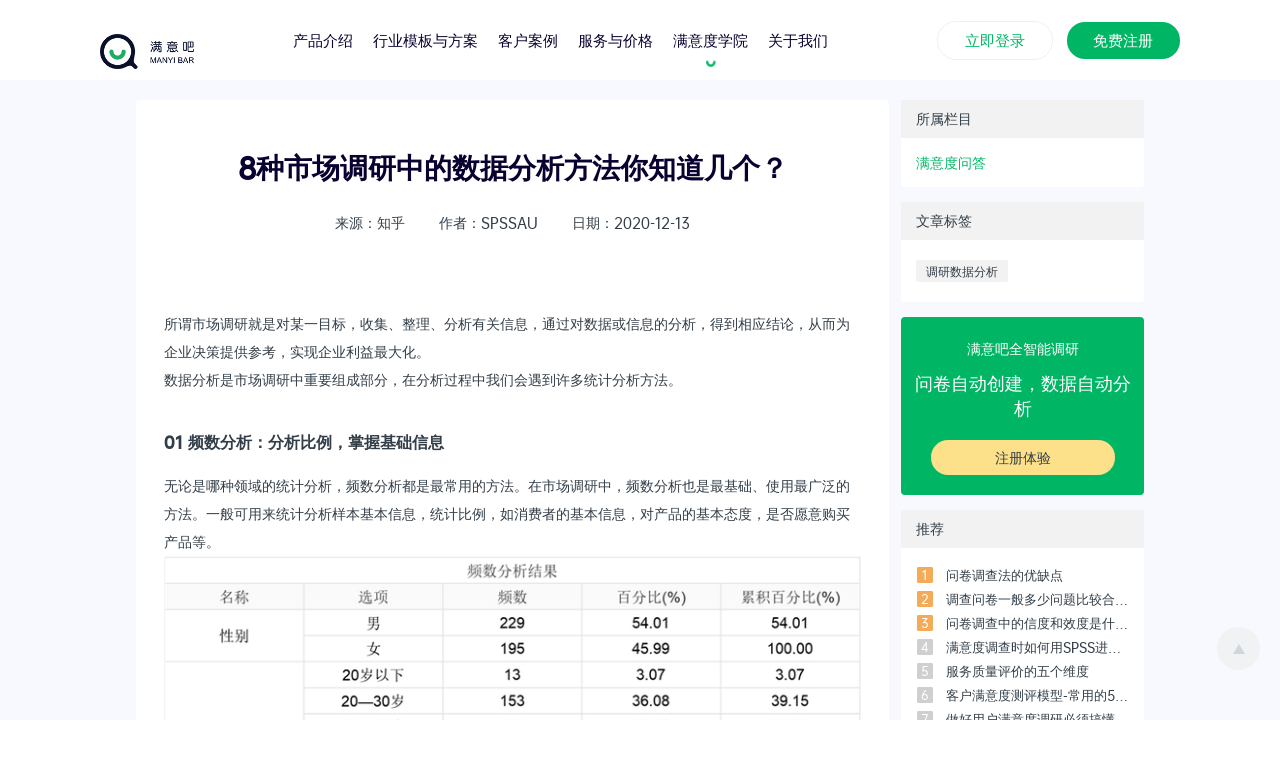

--- FILE ---
content_type: text/html;charset=UTF-8
request_url: https://www.manyibar.com/news/wenda-97
body_size: 7701
content:
<!DOCTYPE html> <!--[if lt IE 7]> <html class="no-js lt-ie9 lt-ie8 lt-ie7" lang="zh-CN"> <![endif]--> <!--[if IE 7]> <html class="no-js lt-ie9 lt-ie8" lang="zh-CN"> <![endif]--> <!--[if IE 8]> <html class="no-js lt-ie9" lang="zh-CN"> <![endif]--> <!--[if gt IE 8]><!--> <html class="no-js" lang="zh-CN"><!--<![endif]--> <head> <title>8种市场调研中的数据分析方法你知道几个？ - 满意吧</title> <meta charset="utf-8"> <meta http-equiv="Content-Type" content="text/html; charset=UTF-8"> <meta http-equiv="X-UA-Compatible" content="IE=edge,chrome=1"> <meta name="viewport" content="width=device-width,initial-scale=1"> <meta name="keywords" content="服务满意度调查,满意度调查系统,满意度调查问卷,满意度调查表,问卷调查模板"> <meta name="description" content="满意吧是一家专业好用的满意度调查、调研和测评的CEM在线平台，拥有25年的调研经验和完善的满意度调查系统，70个行业的免费问卷调查模板帮助企业轻松创建满意度调查问卷表，借助客户调研反馈提供问卷调查报告，助力企业快速提升客户体验管理，提升服务质量。"> <link rel="icon" type="image/x-icon" href="/static/favicon.ico"> <link rel="stylesheet" href="/static/css/bs.min.css"/> <link rel="stylesheet" href="//cdn.manyibar.cn/lib/notfy/notyf.min.css"/> <link rel="stylesheet" href="/static/assets/iconfont/iconfont.css"/> <link rel="stylesheet" href="//at.alicdn.com/t/font_2195899_k1w1y055az.css"/> <link rel="stylesheet" href="/static/assets/css/style.min.css"/> <link rel="stylesheet" href="/static/css/main.css"/> <link rel="stylesheet" href="/static/css/override.css"/> <link rel="stylesheet" href="/static/css/override-mb.css"/> <script src="https://hm.baidu.com/hm.js?5b120e007948413db4fdb2f1df176661"></script> <script src="/static/js/gbk2.min.js"></script> <link rel="stylesheet" href="/static/css/quill.css"> <link rel="stylesheet" href="/static/css/news.css"> <link rel="canonical" href="http://172.18.0.8:12304/news/wenda-97"> </head> <body> <div class="layout-main "> <!--Site Header--> <header class="site-header" data-aos="fade-down" data-aos-delay="100" data-aos-duration="1000"> <div class="wrapper-wide row-flex justify-content-between align-items-center"> <h1 class="site-logo"> <a href="https://www.manyibar.com/" class="logo-black"><img src="/static/imgs/logo.png" alt="满意吧,满意度调研"/></a> <a href="https://www.manyibar.com/" class="logo-white"><img src="/static/imgs/logo_white.svg" alt="满意吧,满意度调查"/></a> </h1> <nav class="navigation"> <ul class="menu"> <li id="homeMenu" class=""> <a href="/">首页</a> </li> <li class=""> <a href="/product">产品介绍</a> </li> <li class=""> <a class="hide-mb" href="/solution">行业模板与方案</a> <a class="hide-pc" href="javascript:void(0)">行业模板与方案</a> <ul class="sub-menu sub-menu-panel"> <li class="hide-pc"> <a href="/solution"> <span class="icon iconfont icongaishu"></span> <span>概述</span> </a> </li> <li class=""> <a href="/solution/retail"> <span class="icon iconfont iconcart"></span> <span>零售</span> </a> </li> <li class=""> <a href="/solution/food"> <span class="icon iconfont iconcook"></span> <span>餐饮</span> </a> </li> <li class=""> <a href="/solution/hotel"> <span class="icon iconfont iconhotel"></span> <span>酒店</span> </a> </li> <li class=""> <a href="/solution/healthy"> <span class="icon iconfont iconmedical"></span> <span>医疗健康</span> </a> </li> <li class=""> <a href="/solution/education"> <span class="icon iconfont iconedu"></span> <span>教育培训</span> </a> </li> <li class=""> <a href="/solution/government"> <span class="icon iconfont iconhouse"></span> <span>政务</span> </a> </li> <li class=""> <a href="/solution/property"> <span class="icon iconfont iconrepair"></span> <span>物业</span> </a> </li> <li class=""> <a href="/solution/trip"> <span class="icon iconfont iconluggage"></span> <span>旅游</span> </a> </li> <li class=""> <a href="/solution/beauty"> <span class="icon iconfont iconbeauty"></span> <span>美容美发</span> </a> </li> <li class=""> <a href="/solution/fitness"> <span class="icon iconfont iconball"></span> <span>运动健身</span> </a> </li> <li class=""> <a href="/solution/internet"> <span class="icon iconfont iconhulianwang"></span> <span>IT互联网</span> </a> </li> <li class=""> <a href="/solution/after-sales"> <span class="icon iconfont iconshouhou"></span> <span>售后服务</span> </a> </li> <li class=""> <a href="/solution/estate"> <span class="icon iconfont iconreal-estate"></span> <span>房地产</span> </a> </li> <li> <a href="javascript:void(0)"> </a> </li> <li> <a href="/signup/start"> <span>&nbsp;</span> <span>更多...</span> </a> </li> </ul> </li> <li class=""> <a href="/cases" class="hide-mb">客户案例</a> <a href="javascript:void(0)" class="hide-pc">客户案例</a> <ul class="sub-menu sub-menu-list sub-menu-list-tow-col"> <li class="hide-pc"> <a href="/cases">概览</a> </li> <li> <a href="/cases/retail">零售案例</a> </li> <li> <a href="/cases/food">餐饮案例</a> </li> <li> <a href="/cases/hotel">酒店案例</a> </li> <li> <a href="/cases/healthy">医疗健康案例</a> </li> <li> <a href="/cases/education">教育培训案例</a> </li> <li> <a href="/cases/trip">旅游案例</a> </li> <li> <a href="/cases/property">物业案例</a> </li> <li> <a href="/cases/fitness">运动健身案例</a> </li> <li> <a href="/cases/car">汽车服务</a> </li> <li> <a href="/cases/government">政务案例</a> </li> <li> <a href="/cases/software">软件系统案例</a> </li> <li> <a href="/cases/manufacturing">生产制造案例</a> </li> <li> <a href="/cases/estate">房地产案例</a> </li> <li> <a href="/cases/beauty">美容美发案例</a> </li> <li> <a href="/cases/after-sales">售后服务案例</a> </li> </ul> </li> <li class=""> <a href="/pricing" rel="nofollow">服务与价格</a> </li> <li class="hide-mb current"> <a href="javascript:void(0)">满意度学院</a> <ul class="sub-menu sub-menu-list"> <li> <a href="/news/category/industry">行业知识</a> </li> </ul> </li> <li class="last "> <a href="/company" rel="nofollow">关于我们</a> </li> <div class="menu-action"> <a href="/login" style="font-size: 15px;" class="myb-btn myb-btn-s myb-btn-outline">立即登录</a> <a target="_blank" href="/signup" style="font-size: 15px;" class="myb-btn myb-btn-s" rel="nofollow">免费注册</a> </div> </ul> </nav> <div class="header-buttons"> <a href="/login" style="font-size: 15px;" class="myb-btn myb-btn-s myb-btn-outline">立即登录</a> <a target="_blank" data-operator="顶部-免费注册" data-event="8种市场调研中的数据分析方法你知道几个？" href="/signup" style="font-size: 15px;" class="myb-btn myb-btn-s v-baidu-track-event">免费注册</a> </div> </div> </header> <!--// Site Header End--> <div class="layout-content"> <section class="section"> <div class="wrapper post-wrapper"> <div class="bs-row"> <div class="bs-col-md-9"> <div class="card"> <div class="card-body"> <h1 class="title">8种市场调研中的数据分析方法你知道几个？</h1> <div class="sub"> <span>来源：知乎</span> <span>作者：SPSSAU</span> <span> 日期：2020-12-13 </span> </div> <div class="ql-editor content"> <p>所谓市场调研就是对某一目标，收集、整理、分析有关信息，通过对数据或信息的分析，得到相应结论，从而为企业决策提供参考，实现企业利益最大化。</p><p>数据分析是市场调研中重要组成部分，在分析过程中我们会遇到许多统计分析方法。</p><h3><strong>01 频数分析：分析比例，掌握基础信息</strong></h3><p>无论是哪种领域的统计分析，频数分析都是最常用的方法。在市场调研中，频数分析也是最基础、使用最广泛的方法。一般可用来统计分析样本基本信息，统计比例，如消费者的基本信息，对产品的基本态度，是否愿意购买产品等。</p><p><img src="https://pic4.zhimg.com/80/v2-1e728e394f65b881702b8cf45341017b_720w.jpg"></p><p><br></p><p><span style="color: rgb(18, 18, 18);">用图表展示能够更加清晰对比各项比例，SPSSAU频数分析默认提供饼图、圆环图、柱状图、条形图可选择。</span></p><p><img src="https://pic4.zhimg.com/80/v2-7dd8e71bb4f496712313c37765b61cb3_720w.jpg"></p><p><br></p><h3><strong>02 描述分析：定量数据对比</strong></h3><p>描述分析适用于分析对比定量数据。例如对比各维度均值，了解在哪些方面得分较高，哪些方面得分较低，找出优势项或短板项，从而制定出有针对性的改善方案。可用于分析产品满意度、用户需求等。</p><p><img src="https://pic2.zhimg.com/80/v2-b8d0c232ab3f0461e263f70594826461_720w.jpg"></p><p><br></p><p><span style="color: rgb(18, 18, 18);">如果有多个题要对比平均值，可通过折线图、柱形图、雷达图来展示。</span></p><p><img src="https://pic4.zhimg.com/80/v2-800293b9185c13a141222b34aca9d5d7_720w.jpg"></p><p><br></p><h3><strong>03 IPA分析：满意度-重要性分析</strong></h3><p>IPA分析，又叫重要性表现程度分析法。是通过绘制散点图，对比不同项目或维度的重要度和服务表现，从而直观的识别出优势项、劣势项。适用于服务质量、满意度分析、产品竞争力分析等。</p><p><br></p><p><img src="https://pic3.zhimg.com/80/v2-a065a3c5e365aebbbe9201b32aeb744a_720w.jpg"></p><p><br></p><p>指标在不同的象限中分别对应不同的解释，针对不同象限可以建立针对性的优化措施。</p><ul><li><strong>在第一象限的指标顾客重视度高并且实际满意度也很高，说明是优势项可以重点突出或保持。</strong></li><li><strong>第二象限指标顾客较重视，但实现感知满意度不高，说明需要重点加强改善。</strong></li><li><strong>第三象限重要性及满意度都不高，可以作为次重点改进。</strong></li><li><strong>第四象限满意度大于重要性，可以适当减少对这些指标的关注。</strong></li></ul><p><img src="https://pic4.zhimg.com/80/v2-b13c1df34a74b869ffa9d7072ea4e557_720w.jpg"></p><h3><strong>04 差异分析：交叉分析，寻找个性差异</strong></h3><p>上面几个方法一般只是初步描述研究结果，想要更深入的探究分析项之间的差异性则要进行差异分析。例如探究不同背景的消费者在“认知”，“态度”，“行为”，“原因”上的差异；是大学生还是工薪族更加喜欢我的产品？不同学历的消费者对于产品的需求有没有差异等等。</p><p><br></p><p><br></p><p><strong>差异分析常见包括几类分析方法：方差分析、<em>t</em>&nbsp;检验和卡方检验。</strong></p><p><img src="https://pic3.zhimg.com/80/v2-b3b75c7b31798dbc986788e76078d6ce_720w.jpg"></p><p><br></p><p>其实核心的区别在于：数据类型不一样。</p><p>如果是定类和定类，此时应该使用卡方分析；</p><p>如果是定类和定量，此时应该使用方差或者<em>t</em>&nbsp;检验。</p><p>方差和T检验的区别在于，对于T检验的X来讲，其只能为2个类别比如男和女。</p><p>如果X为3个类别比如本科以下，本科，本科以上；此时只能使用方差分析。</p><h3><strong>05 帕累托图：抓大放小，把握关键因素</strong></h3><p>帕累托图，是“二八原则”的图形化体现。在数据分析中二八原则可以理解为：80%的结果是由20%的因素产生的。</p><p>实际应用场景中，帕累托图可以用来评估产品、划分客户、员工管理等，找出找出导致前累积80%的项，并且重点关注和分析。</p><p><img src="https://pic4.zhimg.com/80/v2-7fe1bb8652d5bc44ee732e1658ed0b77_720w.jpg"></p><p><br></p><p><span style="color: rgb(18, 18, 18);">SPSSAU有两处提供了帕累托图分析，一般可用【可视化-&gt;帕累托图】；如果是多选题则使用【问卷研究-&gt;多选题】默认会生成帕累托图。</span></p><p><br></p><p><img src="https://pic2.zhimg.com/80/v2-4fba2640b10d6b77ae38acc47acfaa75_720w.jpg"></p><p><br></p><p>重点分析累积加和占比在80%内的相关项目，频数越靠前说明越是重要因素。</p><h3><strong>06 聚类分析：用户分类</strong></h3><p>通过聚类分析，我们可以找到一类人群的综合特征，并按照其特征细分成不同人群。相比用单一分类标准，聚类分析可以综合多个指标结果，得到更加合理的类别。</p><p><img src="https://pic1.zhimg.com/80/v2-551310cc08ed21c6a75adef58811716c_720w.jpg"></p><p>不同行为的客户有不同价值，比如可选择消费次数、购买量、顾客满意度、忠诚度等指标，对不同价值的客户进行分类。</p><p>当变量较多时，可先做主成分或因子分析，得到每个维度（因子）的数据，再进行聚类。</p><p><img src="https://pic1.zhimg.com/80/v2-0d67b122e2779c3bad17f659eebbe368_720w.jpg"></p><p><br></p><h3><strong>07 对应分析：寻找市场定位</strong></h3><p>对应分析，是把一个交叉表结果通过图形的方式展现出来，用以表达不同的变量之间以及不同类别之间的关系。</p><p>对应分析可应用在市场细分、产品定位等领域相关中。</p><p><img src="https://pic3.zhimg.com/80/v2-008ce0fb1b3f858f603bd4bbafff755a_720w.jpg"></p><p><img src="https://pic1.zhimg.com/80/v2-dddf0f51b9d6dbaddcfd8a815dbf8448_720w.jpg"></p><p><br></p><p>通过图形可以解读出同一变量各类别的区分程度，以及不同变量各类别间的关联程度。</p><p><strong>第一，考察同一变量：查看同一变量的不同类别是否被清晰区分开。</strong></p><p><strong>第二，考察变量间的关系：离原点越远，意味着该点对于‘关系幅度’的表达越强，即说明该点越能体现出‘关系’；</strong></p><p><strong>第三，在相同区域点与点之间靠得越近，意味着它们之间关联关系越强；点与点之间靠得越远，意味着它们之间关联关系越弱。</strong></p><h3><strong>08 市场预测：回归分析</strong></h3><p>回归分析是确定两种或两种以上变量间影响关系的方法。在市场调研中，回归分析可以用来探究销售量、顾客满意度的影响因素、预测销售量等。</p><p><br></p><p>回归分析中，最简单也最常用的就是线性回归，可在SPSSAU【通用方法-&gt;线性回归】中使用。</p><p><img src="https://pic3.zhimg.com/80/v2-618432dec74a2fbc05e59745c52ad4aa_720w.jpg"></p><p><br></p><p><span style="color: rgb(18, 18, 18);">当因变量为定类数据，比如研究消费者对于酒精饮料和非酒精饮料的选择偏好及影响因素时，可以使用SPSSAU进阶方法里的二元logit回归。</span></p><p><br></p><p><img src="https://pic3.zhimg.com/80/v2-5704b7c9101c452522261dcb467d9036_720w.jpg"></p><p><span style="color: rgb(18, 18, 18);">如果是时间序列数据，可以使用【计量经济-&gt;ARIMA预测】来预测未来预期销售量，SPSSAU默认自动找出最佳模型输出预测结果。</span></p><p><img src="https://pic2.zhimg.com/80/v2-e99eb9bf8813c86c401cc7e7189b3941_720w.jpg"></p><p><br></p><p><img src="https://pic2.zhimg.com/80/v2-05cc7192c97f9e3b548b8e5ef80c7245_720w.jpg"></p><p><br></p><p>——————</p><p><span style="color: black;">数据分析能帮助企业发现很多问题，但是超过80%的人都不擅长，也很难为此投入太多精力。</span></p><p><span style="color: black;">「满意吧」作为专业的在线</span><a href="https://www.manyibar.com/" rel="noopener noreferrer" target="_blank" style="color: black;">满意度调研</a><span style="color: black;">平台，我们通过顶尖行业专家的精妙算法，将企业服务与管理相关的问题通过智能算法形成任何人都能看懂的可视化图表，数据无需人工分析；最妙的是，多达7类20个维度的数据分析报告全部自动生成，它们将为您的企业提供更深入透彻的调研反馈和分析。</span></p><p><br></p> </div> <div class="post-page"> <div class="left"> <a href="/news/wenda-98">上一篇：餐厅顾客意见调查问卷设计范本（1）</a> </div> <div class="right"> <a href="/news/wenda-96">下一篇：产品经理做市场调研和数据分析的方法 </a> </div> </div> </div> </div> </div> <div class="bs-col-md-3"> <div class="bs-row" id="sticker"> <div class="bs-col-md-12"> <div class="card card-small"> <div class="card-title">所属栏目</div> <div class="card-body"> <a href="/news/category/wenda">满意度问答</a> </div> </div> </div> <div class="bs-col-md-12"> <div class="card card-small"> <div class="card-title">文章标签</div> <div class="card-body"> <ul class="label-list"> <li> <a href="/news/labels/diaoyanshujufenxi">调研数据分析</a> </li> </ul> </div> </div> </div> <div class="bs-col-md-12"> <div class="card card-signup"> <div class="card-body"> <h2>满意吧全智能调研</h2> <h1>问卷自动创建，数据自动分析</h1> <div> <a href="/signup/start" data-event="8种市场调研中的数据分析方法你知道几个？" data-operator="注册体验" class="v-baidu-track-event">注册体验</a> </div> </div> </div> </div> <div class="bs-col-md-12"> <div class="card card-small"> <div class="card-title">推荐</div> <div class="card-body"> <ul class="post-list"> <li> <span>1</span> <a href="/news/wenda-249">问卷调查法的优缺点</a> </li> <li> <span>2</span> <a href="/news/wenda-06">调查问卷一般多少问题比较合适？</a> </li> <li> <span>3</span> <a href="/news/wenda-284">问卷调查中的信度和效度是什么？</a> </li> <li> <span>4</span> <a href="/news/wenda-330">满意度调查时如何用SPSS进行数据分析？</a> </li> <li> <span>5</span> <a href="/news/wenda-52">服务质量评价的五个维度</a> </li> <li> <span>6</span> <a href="/news/wenda-47">客户满意度测评模型-常用的5个模型之「四象限模型」</a> </li> <li> <span>7</span> <a href="/news/wenda-328">做好用户满意度调研必须搞懂的7个问题</a> </li> <li> <span>8</span> <a href="/news/wenda-45">客户满意度测评模型-常用的5个模型之「客户满意度指数模型」</a> </li> <li> <span>9</span> <a href="/news/wenda-64">调查问卷的提问方式</a> </li> <li> <span>10</span> <a href="/news/wenda-100">餐厅顾客意见调查问卷设计范本（3）</a> </li> </ul> </div> </div> </div> </div> </div> </div> </div> </section> </div> <!--Banner Section--> <section id="hero-banner" class="section"> <h2 class="heading" data-aos="fade-up" data-aos-delay="100" data-aos-duration="1000"> <span class="light break">了解更多帮助</span> 快速使用免费满意度调查题库和问卷模板 </h2> <a href="/signup" target="_blank" data-operator="底部-免费使用" data-event="8种市场调研中的数据分析方法你知道几个？" class="myb-btn yellow myb-btn-xl v-baidu-track-event" data-aos="fade-up" data-aos-delay="200" data-aos-duration="1000">免费使用</a> <div class="myb-kf hide"> <div class="wx-qr"> <img src="/static/imgs/myb-kf.jpeg" alt="满意吧,满意度调查"> </div> <div class="text"> 添加客服微信 <br> 领取旗舰版体验券 </div> </div> </section> <!--//Banner Section End--> <!--Footer--> <footer class="site-footer"> <div class="wrapper"> <div class="grid col-8"> <div class="footer-menu"> <a href="/news/category/wenda" class="hide-mb">满意度问答</a> <a href="/news/category/report" class="hide-mb">行业报告</a> <a href="/news/category/wechat" class="hide-mb">官方信息</a> <a href="/news/category/media" class="hide-mb">媒体视角</a> <a href="/sitemap">网站地图</a> <a href="/news/label_categories" class="hide-mb">满意度知识索引</a> <a href="/courses" class="hide-mb">数字课程产品</a> </div> </div> <div class="grid col-4 last"> </div> </div> <div class="footer-bottom"> <div class="wrapper"> <div class="copyright"> @2013-2021 版权所有 满意吧 <a href="https://beian.miit.gov.cn/" class="text-color-grey" target="_blank" rel="nofollow">京ICP备19049799号-3</a> </div> </div> </div> <div class="brand-imgs hide-mb"> <div class="wrapper"> <a href="http://www.cecdc.com/" target="_blank" rel="nofollow"> <img src="/static/imgs/footer/xin2.jpg"> </a> <a href="https://www.12377.cn/" target="_blank" rel="nofollow"> <img src="/static/imgs/footer/badmsg.jpg"> </a> <a href="http://www.cyberpolice.cn/wfjb/" target="_blank" rel="nofollow"> <img src="/static/imgs/footer/110.jpg"> </a> <a href="https://t.knet.cn/" target="_blank" rel="nofollow"> <img src="/static/imgs/footer/xin.jpg"> </a> </div> </div> <div class="mar-top"> <p style="text-align: center;font-size:12px;">满意吧拥有专业的满意度调查系统，提供服务满意度调查、<a href="/">NPS调查</a>、顾客满意度调查、客户满意度调查、满意度测评、调研等，如有需要欢迎来电咨询。</p> </div> </footer> <a href="javascript:void(0);" class="back-to-top" style="display: flex;"></a> <!--//Footer End --> <script src="/static/js/js.cookie-2.2.1.min.js"></script> <script src="//cdn.manyibar.cn/lib/notfy/notyf.min.js"></script> <script src="/static/js/lscache.min.js"></script> <script src="/static/assets/js/plugins.min.js"></script> <script src="/static/assets/js/common.js"></script> <script src="/static/js/fix.js"></script> <script> window.notyf = new Notyf({ position: {x: 'center', y: 'top'} }); </script></div> <script> window.staticPath = '/static'; window.onload = function () { if (location.hash === '#solutionTemplate' && $('#solutionTemplate') && $('#solutionTemplate').length > 0) { setTimeout(function () { $("html, body").animate({scrollTop: $("#solutionTemplate").offset().top + 100}, { duration: 10, easing: "swing" }); }, 50); } } </script> <script src="/static/js/jquery.sticky.js"></script> <script> $(document).ready(function () { $("#sticker").sticky({ topSpacing: 100, bottomSpacing: 730, widthFromWrapper: false }); }); </script> </body> </html>

--- FILE ---
content_type: text/css
request_url: https://www.manyibar.com/static/assets/iconfont/iconfont.css
body_size: 4488
content:
@font-face {font-family: "iconfont";
  src: url('iconfont.eot?t=1604599359941'); /* IE9 */
  src: url('iconfont.eot?t=1604599359941#iefix') format('embedded-opentype'), /* IE6-IE8 */
  url('[data-uri]') format('woff2'),
  url('iconfont.woff?t=1604599359941') format('woff'),
  url('iconfont.ttf?t=1604599359941') format('truetype'), /* chrome, firefox, opera, Safari, Android, iOS 4.2+ */
  url('iconfont.svg?t=1604599359941#iconfont') format('svg'); /* iOS 4.1- */
}

.iconfont {
  font-family: "iconfont" !important;
  font-size: 16px;
  font-style: normal;
  -webkit-font-smoothing: antialiased;
  -moz-osx-font-smoothing: grayscale;
}

.icon-check:before {
  content: "\e614";
}

.icon-hangyexingzhuang:before {
  content: "\e63f";
}

.icon-arrow-left:before {
  content: "\e635";
}

.icon-semi-circle:before {
  content: "\e636";
}

.icon-cart:before {
  content: "\e638";
}

.icon-arrow-up:before {
  content: "\e63b";
}

.icon-like:before {
  content: "\e63c";
}

.icon-bag:before {
  content: "\e63d";
}

.icon-heart:before {
  content: "\e63e";
}

.icon-ball:before {
  content: "\e63a";
}

.icon-beauty:before {
  content: "\e61d";
}

.icon-cook:before {
  content: "\e68a";
}

.icon-repair:before {
  content: "\e654";
}

.icon-hotel:before {
  content: "\e664";
}

.icon-telphone:before {
  content: "\e648";
}

.icon-medical:before {
  content: "\e637";
}

.icon-micphone:before {
  content: "\e639";
}

.icon-luggage:before {
  content: "\e652";
}

.icon-edu:before {
  content: "\e601";
}

.icon-real-estate:before {
  content: "\e653";
}

.icon-house:before {
  content: "\e611";
}



--- FILE ---
content_type: text/css
request_url: https://at.alicdn.com/t/font_2195899_k1w1y055az.css
body_size: 10807
content:
@font-face {font-family: "iconfont";
  src: url('//at.alicdn.com/t/font_2195899_k1w1y055az.eot?t=1612410688083'); /* IE9 */
  src: url('//at.alicdn.com/t/font_2195899_k1w1y055az.eot?t=1612410688083#iefix') format('embedded-opentype'), /* IE6-IE8 */
  url('[data-uri]') format('woff2'),
  url('//at.alicdn.com/t/font_2195899_k1w1y055az.woff?t=1612410688083') format('woff'),
  url('//at.alicdn.com/t/font_2195899_k1w1y055az.ttf?t=1612410688083') format('truetype'), /* chrome, firefox, opera, Safari, Android, iOS 4.2+ */
  url('//at.alicdn.com/t/font_2195899_k1w1y055az.svg?t=1612410688083#iconfont') format('svg'); /* iOS 4.1- */
}

.iconfont {
  font-family: "iconfont" !important;
  font-size: 16px;
  font-style: normal;
  -webkit-font-smoothing: antialiased;
  -moz-osx-font-smoothing: grayscale;
}

.iconhulianwang:before {
  content: "\e634";
}

.iconshouhou:before {
  content: "\e612";
}

.icongaishu:before {
  content: "\e666";
}

.iconquanqiusouzuan:before {
  content: "\e6b0";
}

.iconyundong:before {
  content: "\e655";
}

.iconright:before {
  content: "\e71c";
}

.iconmoney:before {
  content: "\e7c0";
}

.iconadd:before {
  content: "\e6df";
}

.iconradio:before {
  content: "\eecd";
}

.iconcheckbox:before {
  content: "\e623";
}

.iconwujiaoxing:before {
  content: "\e633";
}

.icongengduomore10:before {
  content: "\e61e";
}

.icontelphone:before {
  content: "\e648";
}

.iconjingshigantanhao2:before {
  content: "\e7f4";
}

.iconbeauty:before {
  content: "\e61d";
}

.iconmedical:before {
  content: "\e637";
}

.iconmicphone:before {
  content: "\e639";
}

.iconball:before {
  content: "\e63a";
}

.iconzhuangxiu:before {
  content: "\e675";
}

.iconluggage:before {
  content: "\e652";
}

.iconedu:before {
  content: "\e601";
}

.iconyujing:before {
  content: "\e663";
}

.iconrenwu-ren:before {
  content: "\e749";
}

.iconreal-estate:before {
  content: "\e653";
}

.iconcheck:before {
  content: "\e614";
}

.iconshijian:before {
  content: "\e615";
}

.iconhouse:before {
  content: "\e611";
}

.icondui:before {
  content: "\e64d";
}

.iconliwu:before {
  content: "\e873";
}

.iconcook:before {
  content: "\e68a";
}

.iconzanting:before {
  content: "\e618";
}

.iconrepair:before {
  content: "\e654";
}

.iconcha:before {
  content: "\e609";
}

.iconxinfeng:before {
  content: "\e610";
}

.iconyanjing_huaban1:before {
  content: "\e665";
}

.iconhotel:before {
  content: "\e664";
}

.icondianji:before {
  content: "\e815";
}

.iconarrow-left:before {
  content: "\e635";
}

.iconsemi-circle:before {
  content: "\e636";
}

.iconcart:before {
  content: "\e638";
}

.iconarrow-up:before {
  content: "\e63b";
}

.iconlike:before {
  content: "\e63c";
}

.iconbag:before {
  content: "\e63d";
}

.iconheart:before {
  content: "\e63e";
}

.iconhangyexingzhuang:before {
  content: "\e63f";
}

.iconcaise:before {
  content: "\e640";
}

.iconbaise:before {
  content: "\e641";
}

.iconhangyemobantupianzhezhao:before {
  content: "\e642";
}

.iconweibiaoti-1-01:before {
  content: "\e643";
}

.iconweibiaoti-1-04:before {
  content: "\e644";
}

.iconweibiaoti-1-03:before {
  content: "\e645";
}

.iconweibiaoti-1-02:before {
  content: "\e646";
}

.iconweibiaoti-1-05:before {
  content: "\e647";
}



--- FILE ---
content_type: text/css
request_url: https://www.manyibar.com/static/assets/css/style.min.css
body_size: 17131
content:
.wrapper,.wrapper-wide{margin:0 auto;height:auto;position:relative}.padding-0{padding:0}.row{clear:both}.row-flex{display:flex}.row-flex.justify-content-between{justify-content:space-between}.row-flex.justify-content-center{justify-content:center}.row-flex.justify-content-end{justify-content:flex-end}.row-flex.align-items-center{align-items:center}.row-flex.align-items-start{align-items:flex-start}.row-flex.align-items-end{align-items:flex-start}.row.full-height{height:100%}.grid{float:left;margin:0 3% 0 0;position:relative}.grid.last{margin:0}.grid img,.row img{width:100%;height:auto;display:block}.col-1{width:5.5%}.col-2{width:14%}.col-3{width:22.5%}.col-4{width:31%}.col-5{width:39.5%}.col-6{width:48%}.col-7{width:56.5%}.col-8{width:65%}.col-9{width:73.5%}.col-10{width:82%}.col-11{width:90.5%}.col-12{width:99%;margin:auto}.fullwidth{width:100%}@media all and (min-width: 1920px){.wrapper{width:1400px}.wrapper-wide{width:1500px}}@media all and (max-width: 1919px){.wrapper{width:calc(100% - 375px)}.wrapper-wide{width:calc(100% - 275px)}}@media all and (max-width: 1280px){.wrapper{width:calc(100% - 300px)}.wrapper-wide{width:calc(100% - 200px)}}@media all and (max-width: 1128px){.wrapper{width:calc(100% - 200px)}.wrapper-wide{width:calc(100% - 100px)}}@media all and (max-width: 1024px){.wrapper{width:calc(100% - 100px)}.wrapper-wide{width:calc(100% - 50px)}}@media all and (max-width: 768px){.col-1,.col-2,.col-3,.col-4,.col-5,.col-6,.col-7,.col-8,.col-9,.col-10,.col-11,.row{float:none;width:100%;margin:auto;padding:0 10px}.wrapper,.wrapper-wide{width:calc(100% - 50px)}}html{line-height:1.15;-webkit-text-size-adjust:100%}body{margin:0}h1{font-size:2em;margin:0.67em 0}hr{box-sizing:content-box;height:0;overflow:visible}pre{font-family:monospace, monospace;font-size:1em}a{background-color:transparent}abbr[title]{border-bottom:none;text-decoration:underline;text-decoration:underline dotted}b,strong{font-weight:bolder}code,kbd,samp{font-family:monospace, monospace;font-size:1em}small{font-size:80%}sub,sup{font-size:75%;line-height:0;position:relative;vertical-align:baseline}sub{bottom:-0.25em}sup{top:-0.5em}img{border-style:none}button,input,optgroup,select,textarea{font-family:inherit;font-size:100%;line-height:1.15;margin:0}button,input{overflow:visible}button,select{text-transform:none}button,[type="button"],[type="reset"],[type="submit"]{-webkit-appearance:button}button::-moz-focus-inner,[type="button"]::-moz-focus-inner,[type="reset"]::-moz-focus-inner,[type="submit"]::-moz-focus-inner{border-style:none;padding:0}button:-moz-focusring,[type="button"]:-moz-focusring,[type="reset"]:-moz-focusring,[type="submit"]:-moz-focusring{outline:1px dotted ButtonText}fieldset{padding:0.35em 0.75em 0.625em}legend{box-sizing:border-box;color:inherit;display:table;max-width:100%;padding:0;white-space:normal}progress{vertical-align:baseline}textarea{overflow:auto}[type="checkbox"],[type="radio"]{box-sizing:border-box;padding:0}[type="number"]::-webkit-inner-spin-button,[type="number"]::-webkit-outer-spin-button{height:auto}[type="search"]{-webkit-appearance:textfield;outline-offset:-2px}[type="search"]::-webkit-search-decoration{-webkit-appearance:none}::-webkit-file-upload-button{-webkit-appearance:button;font:inherit}details{display:block}summary{display:list-item}template{display:none}[hidden]{display:none}@font-face{font-family:'opposans-r';src:url("../fonts/opposans-r-webfont.woff2") format("woff2"),url("../fonts/opposans-r-webfont.woff") format("woff");font-weight:normal;font-style:normal}@font-face{font-family:'opposans-b';src:url("../fonts/opposans-b-webfont.woff2") format("woff2"),url("../fonts/opposans-b-webfont.woff") format("woff");font-weight:normal;font-style:normal}@font-face{font-family:'opposans-m';src:url("../fonts/opposans-m-webfont.woff2") format("woff2"),url("../fonts/opposans-m-webfont.woff") format("woff");font-weight:normal;font-style:normal}@font-face{font-family:'Montserrat';src:url("../fonts/Montserrat-SemiBold.eot");src:url("../fonts/Montserrat-SemiBold.eot?#iefix") format("embedded-opentype"),url("../fonts/Montserrat-SemiBold.woff2") format("woff2"),url("../fonts/Montserrat-SemiBold.woff") format("woff"),url("../fonts/Montserrat-SemiBold.ttf") format("truetype"),url("../fonts/Montserrat-SemiBold.svg#Montserrat-SemiBold") format("svg");font-weight:600;font-style:normal;font-display:swap}@font-face{font-family:'Gilroy Bold';font-style:normal;font-weight:normal;src:local("Gilroy-Bold"),url("../fonts/Gilroy-Bold.woff") format("woff")}body{font-family:"opposans-m",-apple-system,BlinkMacSystemFont,Helvetica,"Segoe UI","Roboto","Oxygen","Ubuntu","Cantarell","Fira Sans","Droid Sans","Helvetica Neue",Arial,sans-serif;-webkit-font-smoothing:antialiased;-moz-osx-font-smoothing:grayscale;line-height:1.4;color:#7F7F92}@media (min-width: 1920px){body{font-size:16px}}@media (max-width: 1440px){body{font-size:15px}}body.transparent{opacity:.3}body,html{overflow-x:hidden}a{text-decoration:none;color:#00B665}a:hover{opacity:0.8}h1,h2,h3,h4,h5,h6{clear:both;color:#090230;font-family:"opposans-b",-apple-system,BlinkMacSystemFont,Helvetica,"Segoe UI","Roboto","Oxygen","Ubuntu","Cantarell","Fira Sans","Droid Sans","Helvetica Neue",Arial,sans-serif;-webkit-font-smoothing:antialiased;-moz-osx-font-smoothing:grayscale}h1,h2,h3{font-weight:600}p{margin-bottom:1em;-webkit-font-smoothing:antialiased;-moz-osx-font-smoothing:grayscale}.section{clear:both;height:auto;overflow:hidden;position:relative}.section .heading,.section .subheading{text-align:center;display:block;width:100%}.section .col-6 .heading,.section .col-6 .subheading{text-align:left}.section .heading{font-size:2.39583vw;margin-bottom:0;font-weight:600}@media (min-width: 1920px){.section .heading{font-size:46px}}.section .heading.s{font-size:2.1875vw}@media (min-width: 1920px){.section .heading.s{font-size:42px}}.section .heading.xs{font-size:1.25vw}@media (min-width: 1920px){.section .heading.xs{font-size:24px}}.section .heading .break{display:block}.section .heading .light{font-family:"opposans-m",-apple-system,BlinkMacSystemFont,Helvetica,"Segoe UI","Roboto","Oxygen","Ubuntu","Cantarell","Fira Sans","Droid Sans","Helvetica Neue",Arial,sans-serif;font-weight:300}.section .subheading{color:#787984;font-size:1.25vw;margin:0}@media (min-width: 1920px){.section .subheading{font-size:24px}}.section .desc.left-border{border-left:2px solid #00B665;padding-left:15px;width:70%;line-height:1.5;margin-bottom:25px}@media (max-width: 1440px){.section .heading{font-size:2.1875vw}}@media (max-width: 1440px) and (min-width: 1920px){.section .heading{font-size:42px}}@media (max-width: 1440px){.section .heading.s{font-size:1.97917vw}}@media (max-width: 1440px) and (min-width: 1920px){.section .heading.s{font-size:38px}}@media (max-width: 768px){.section .heading{font-size:5.03597vw}.section .heading.s{font-size:4.55635vw}.section .heading.xs{font-size:2.8777vw}.section .subheading{font-size:2.8777vw}.section .desc.left-border{width:98%}}.myb-btn{font-family:"opposans-m",-apple-system,BlinkMacSystemFont,Helvetica,"Segoe UI","Roboto","Oxygen","Ubuntu","Cantarell","Fira Sans","Droid Sans","Helvetica Neue",Arial,sans-serif;color:#fff;background-color:#00B665;padding-top:1.04167vw;padding-bottom:1.04167vw;padding-left:2.60417vw;padding-right:2.60417vw;border-radius:50px;border:0;cursor:pointer}@media (min-width: 1920px){.myb-btn{font-size:16px}}@media (max-width: 1440px){.myb-btn{font-size:15px}}@media (min-width: 1920px){.myb-btn{padding-top:20px;padding-bottom:20px;padding-left:50px;padding-right:50px}}.myb-btn.myb-btn-s{padding-top:.52083vw;padding-bottom:.625vw;padding-left:2.08333vw;padding-right:2.08333vw}@media (min-width: 1920px){.myb-btn.myb-btn-s{padding-top:10px;padding-bottom:12px;padding-left:40px;padding-right:40px}}@media (min-width: 1920px){.myb-btn.myb-btn-s{font-size:14px}}@media (max-width: 1440px){.myb-btn.myb-btn-s{font-size:12px}}.myb-btn.myb-btn-l{padding-top:.9375vw;padding-bottom:1.04167vw;padding-left:3.64583vw;padding-right:3.64583vw}@media (min-width: 1920px){.myb-btn.myb-btn-l{padding-top:18px;padding-bottom:20px;padding-left:70px;padding-right:70px}}.myb-btn.myb-btn-xl{padding-top:1.04167vw;padding-bottom:1.14583vw;padding-left:4.58333vw;padding-right:4.58333vw}@media (min-width: 1920px){.myb-btn.myb-btn-xl{padding-top:20px;padding-bottom:22px;padding-left:88px;padding-right:88px}}.myb-btn.arrow{background-image:url(../img/arrow-right-light.png);background-repeat:no-repeat;background-position:90% center;background-size:15px 13px}@media (max-width: 768px){.myb-btn{padding:10px 40px}.myb-btn.myb-btn-s{padding:5px 30px 6px 30px}.myb-btn.myb-btn-l{padding:18px 70px 20px 70px}.myb-btn.myb-btn-xl{padding:10px 40px 12px 40px}}@media (max-width: 320px){.myb-btn.myb-btn-s{padding:5px 20px 6px 20px}.myb-btn.myb-btn-xl{font-size:13px;padding:8px 30px 9px 30px}.myb-btn.arrow{background-size:10px auto}}.myb-btn.myb-btn-outline{background:transparent;border:1px solid rgba(37,137,92,0.1);color:#00B665;transition:all 0.3s}.myb-btn.myb-btn-outline:hover{transition:all 0.3s;background-color:#00B665;color:#fff}.myb-btn:hover{color:#fff}.myb-btn.yellow{background:#FFE641;color:#302D21}.myb-play-btn{width:5.20833vw;height:5.20833vw;background-color:#00B665;border-radius:200px;display:flex;justify-content:center;align-items:center;transition:transform 0.4s;-ms-transition:transform 0.4s;-webkit-transition:transform 0.4s;-o-transition:transform 0.4s}@media (min-width: 1920px){.myb-play-btn{width:100px}}@media (min-width: 1920px){.myb-play-btn{height:100px}}.myb-play-btn:before{border-color:transparent transparent transparent #fff;border-width:8px 0 8px 15px;border-style:solid;content:''}.myb-play-btn:hover{transform:scale(1.1);-webkit-transform:scale(1.1);-ms-transform:scale(1.1);-o-transform:scale(1.1);transition:transform 0.4s;-ms-transition:transform 0.4s;-webkit-transition:transform 0.4s;-o-transition:transform 0.4s}@media (max-width: 768px){.myb-play-btn{width:50px;height:50px}}.counter{display:flex;align-items:center;justify-content:space-between;width:39.0625%;margin:auto}.counter .item{text-align:center}.counter .item h3{color:#00B665;font-size:4.27083vw;margin:0;font-family:"Montserrat",-apple-system,BlinkMacSystemFont,Helvetica,"Segoe UI","Roboto","Oxygen","Ubuntu","Cantarell","Fira Sans","Droid Sans","Helvetica Neue",Arial,sans-serif}@media (min-width: 1920px){.counter .item h3{font-size:82px}}.counter .item sup{font-size:1.04167vw;top:-2.2em}@media (min-width: 1920px){.counter .item sup{font-size:20px}}.counter .item p{color:#626A7E;margin-top:-5px}@media (min-width: 1920px){.counter .item p{font-size:16px}}@media (max-width: 1440px){.counter .item p{font-size:15px}}@media (max-width: 768px){.counter{width:80%}.counter .item h3{font-size:8.99281vw}.counter .item sup{font-size:3.59712vw;top:-18px}.counter .item p{font-size:12px}}@media (max-width: 320px){.counter{width:100%}.counter .item h3{font-size:7.19424vw}.counter .item sup{font-size:3.59712vw;top:-8px}.counter .item p{margin-top:0}}.icon-list{position:relative}.icon-list ul{margin:0;padding:0}.icon-list ul li{list-style:none;margin-bottom:20px;height:3.125vw;line-height:1.5;display:flex}@media (min-width: 1920px){.icon-list ul li{height:60px}}.icon-list .list-item{background:#fff;border-radius:50px;list-style:none;padding:10px;vertical-align:middle;display:inline-table;box-shadow:0px 8px 35px 0px rgba(49,47,84,0.05)}.icon-list .list-item strong,.icon-list .list-item mark{display:inline-block}.icon-list .list-item strong{font-weight:normal;color:#44435B;display:flex;align-items:center;float:left;height:2.29167vw;padding:0 30px 0 15px}@media (min-width: 1920px){.icon-list .list-item strong{height:44px}}.icon-list .list-item mark{background:rgba(199,241,224,0.6);border-radius:50%;color:#8DD2B5;width:2.29167vw;height:2.29167vw;display:flex;float:left;justify-content:center;align-items:center;font-size:20px}@media (min-width: 1920px){.icon-list .list-item mark{width:44px}}@media (min-width: 1920px){.icon-list .list-item mark{height:44px}}.icon-list .list-item mark:last-child{background:transparent}.icon-list .list-item mark.right{float:right;margin-right:20px}.icon-list .list-item mark.inverse{transform:rotateY(180deg);transform:rotateX(180deg);-webkit-transform:rotateY(180deg);-webkit-transform:rotateX(180deg);-o-transform:rotateY(180deg);-o-transform:rotateX(180deg);-moz-transform:rotateY(180deg);-moz-transform:rotateX(180deg)}.icon-list .list-item em{font-style:normal}.icon-list .icon{height:20px;width:20px;-webkit-transition:font-size 0.25s linear, width 0.25s linear;-moz-transition:font-size 0.25s linear, width 0.25s linear;transition:font-size 0.25s linear, width 0.25s linear}.icon-list .icon img{width:50%}@media (max-width: 768px){.icon-list ul li{height:7.19424vw}.icon-list .list-item mark{width:5.39568vw;height:5.39568vw}.icon-list .list-item strong{height:5.27578vw}}.img-box{height:auto;overflow:hidden}.img-box div.img{width:100%;height:13.02083vw;display:flex;align-items:center;justify-content:center;margin:40px auto 60px}@media (min-width: 1920px){.img-box div.img{height:250px}}@media (max-width: 1280px){.img-box div.img{margin:20px auto 40px}}.img-box img{width:50%}.img-box .heading{margin:0 0 10px}.parallax-item{position:absolute;background-size:contain;background-repeat:no-repeat;background-position:center}.page-overlay{width:100%;height:100%;background:#000;opacity:.8;position:fixed;top:0;left:0;content:'';z-index:10000;display:none;animation:fadeIn ease 0.4s;-webkit-animation:fadeIn ease 0.4s;-moz-animation:fadeIn ease 0.4s;-o-animation:fadeIn ease 0.4s;-ms-animation:fadeIn ease 0.4s}.page-overlay span{display:block;font-size:3em;color:#fff;position:absolute;top:10%;right:10%;z-index:10001;cursor:pointer}@keyframes fadeIn{0%{opacity:0}100%{opacity:1}}@-webkit-keyframes fadeIn{0%{opacity:0}100%{opacity:1}}@keyframes fadeInRight{from{transform:translate3d(50px, 0, 0);opacity:0}to{transform:translate3d(0, 0, 0);opacity:1}}@-webkit-keyframes fadeInRight{from{transform:translate3d(50px, 0, 0);opacity:0}to{transform:translate3d(0, 0, 0);opacity:1}}@keyframes fadeInUp{from{transform:translate3d(0, 20px, 0);opacity:0}to{transform:translate3d(0, 0, 0);opacity:1}}@-webkit-keyframes fadeInUp{from{transform:translate3d(0, 20px, 0);opacity:0}to{transform:translate3d(0, 0, 0);opacity:1}}@keyframes zoom{0%{transform:scale(1)}50%{transform:scale(1.05)}100%{transform:scale(1)}}.site-header{width:100%;height:80px;position:fixed;top:0;left:0;z-index:999;display:flex;align-items:center}.site-header.sticky{background:#fff}.site-header .site-logo{width:7.34375vw;height:2.76042vw;display:block}@media (min-width: 1920px){.site-header .site-logo{width:141px}}@media (min-width: 1920px){.site-header .site-logo{height:53px}}.site-header .site-logo img{width:100%;height:auto}.site-header .header-buttons{width:auto;height:2.5%;text-align:right}.site-header .header-buttons a{margin-left:10px}.site-header a.menu-toggle{display:none}.navigation{height:100%}.navigation ul{text-align:center;margin:0;margin-left:5.20833vw;display:flex;justify-content:center}@media (min-width: 1920px){.navigation ul{margin-left:100px}}.navigation ul li{display:flex;align-items:center;justify-content:center;list-style:none;height:80px;margin-left:1.5625vw;font-family:"opposans-m",-apple-system,BlinkMacSystemFont,Helvetica,"Segoe UI","Roboto","Oxygen","Ubuntu","Cantarell","Fira Sans","Droid Sans","Helvetica Neue",Arial,sans-serif;position:relative}@media (min-width: 1920px){.navigation ul li{margin-left:30px}}@media (min-width: 1920px){.navigation ul li{font-size:16px}}@media (max-width: 1440px){.navigation ul li{font-size:15px}}@media (max-width: 1128px){.navigation ul li{font-size:14px}}.navigation ul li a{color:#090230}.navigation ul li.current{background:url(../img/current-state.png) no-repeat center 60px;background-size:10px auto}.navigation ul li ul.sub-menu{width:180px;height:auto;position:absolute;top:80px;left:-105px;background:#fff;padding-left:0;list-style:none;opacity:0;display:none;border:1px solid #f0f0f0;z-index:2;box-shadow:0px 8px 35px 0px rgba(49,47,84,0.1)}@media (max-width: 1440px){.navigation ul li ul.sub-menu{left:-95px}}.navigation ul li ul.sub-menu li{padding:0;margin:0;width:100%;height:auto;text-align:left;display:block;border-bottom:1px solid #f0f0f0}.navigation ul li ul.sub-menu li a{color:#000;display:block;opacity:0.6;padding:14px 18px;text-align:left}.navigation ul li ul.sub-menu li a:hover{opacity:1;background:#fafafa}.navigation ul li:hover ul.sub-menu{display:block;opacity:1;webkit-animation:fadeInUp .5s ease-in-out 0s backwards;-moz-animation:fadeInUp .5s ease-in-out 0s backwards;-ms-animation:fadeInUp .5s ease-in-out 0s backwards;animation:fadeInUp .5s ease-in-out 0s backwards}@media (max-width: 900px){.site-header .header-buttons .myb-btn-outline{display:none}.site-header a.menu-toggle{width:30px;height:15px;display:inline-block;position:relative;text-align:right;margin-left:20px}.site-header a.menu-toggle:before,.site-header a.menu-toggle:after{content:'';display:block;height:1px;border-bottom:2px solid #000}.site-header a.menu-toggle:before{width:100%;margin-top:4px}.site-header a.menu-toggle:after{width:80%;float:right;margin-top:6px}.site-header .site-logo{width:10.79137vw;height:auto}.navigation{z-index:10001;position:relative}.navigation #close-menu{color:#fff;width:50px;height:50px;display:block;z-index:10003;top:20px;position:fixed;right:290px;font-size:2.5em}.navigation ul.menu{position:fixed;width:300px;height:100vh;overflow-y:auto;background:#fff;right:0;top:0;z-index:1000;display:block;text-align:left;padding-left:0;margin-left:0;box-shadow:-20px 0 50px rgba(0,0,0,0.1);transform:translateX(400px);-webkit-transform:translateX(400px);-moz-transform:translateX(400px);-o-transform:translateX(400px);transition:transform 0.3s;-webkit-transition:transform 0.3s;-moz-transition:transform 0.3s;-o-transition:transform 0.3s;-ms-overflow-style:none;scrollbar-width:none}.navigation ul.menu::-webkit-scrollbar{display:none}.navigation ul.menu.expand{transform:translateX(0px);-webkit-transform:translateX(0px);-moz-transform:translateX(0px);-o-transform:translateX(0px);transition:transform 0.5s;-webkit-transition:transform 0.5s;-moz-transition:transform 0.5s;-o-transition:transform 0.5s}.navigation ul.menu li{text-align:left;border-bottom:1px solid #f0f0f0;margin-left:0;padding-left:30px;display:block;height:auto;line-height:80px;font-size:16px}.navigation ul.menu li.current{background-image:none}.navigation ul.menu li.current a{color:#00B665}.navigation ul.menu li.has-children{padding-left:0}.navigation ul.menu li.has-children>a{margin-left:30px}.navigation ul.menu li.has-children .toggle-btn{width:20px;height:20px;display:block;cursor:pointer;position:absolute;right:20px;top:30px;z-index:2;line-height:20px;text-align:center;font-size:1.5em;transition:transform 0.3s;-webkit-transition:transform 0.3s;-moz-transition:transform 0.3s;-o-transition:transform 0.3s}.navigation ul.menu li.has-children .toggle-btn:before{content:'+'}.navigation ul.menu li ul.sub-menu{position:relative;display:none;top:-20px;left:0;opacity:0;box-shadow:none;width:100%;border:0;margin:0;padding:0}.navigation ul.menu li ul.sub-menu li{line-height:20px;padding-left:10px;font-size:14px}.navigation ul.menu li ul.sub-menu li a:hover{background:none}.navigation ul.menu li ul.sub-menu li:last-child{border-bottom:0}.navigation ul.menu li.expand>a{font-weight:600}.navigation ul.menu li.expand ul.sub-menu{display:block;opacity:1;transition:all 0.3s}.navigation ul.menu li.expand .toggle-btn{transform:rotate(-45deg);-webkit-transform:rotate(-45deg);-moz-transform:rotate(-45deg);-o-transform:rotate(-45deg);transition:transform 0.3s;-webkit-transition:transform 0.3s;-moz-transition:transform 0.3s;-o-transition:transform 0.3s}.navigation ul.menu li:hover ul.sub-menu{webkit-animation:none;-moz-animation:none;-ms-animation:none;animation:none}}@media (max-width: 768px){.site-header .site-logo{width:15.58753vw;height:auto;margin-top:30px}}@media (max-width: 640px){.site-header .site-logo{width:17.98561vw}}@media (max-width: 576px){.site-header .site-logo{width:21.58273vw}}@media (max-width: 375px){.navigation #close-menu{left:40px}.navigation ul.menu{width:250px}}@media (max-width: 320px){.site-header .site-logo{width:22.78177vw;margin-top:20px}}.site-hero{padding-top:11.45833vw;width:100%;height:auto;text-align:center;position:relative;background:#fff}@media (min-width: 1920px){.site-hero{padding-top:220px}}@media (max-width: 1440px){.site-hero{padding-top:15.625vw}}@media (max-width: 1440px) and (min-width: 1920px){.site-hero{padding-top:300px}}@media (max-width: 1024px){.site-hero{padding-top:14.58333vw}}@media (max-width: 1024px) and (min-width: 1920px){.site-hero{padding-top:280px}}.site-hero .wrapper{z-index:3}.site-hero .hero-heading{font-size:2.8125vw;display:inline;margin-bottom:0px}@media (min-width: 1920px){.site-hero .hero-heading{font-size:54px}}.site-hero .hero-subheading{opacity:0.8;color:#090230;margin-top:25px;font-size:1.5625vw}@media (min-width: 1920px){.site-hero .hero-subheading{font-size:30px}}.site-hero .counter{margin-top:4.6875vw;margin-bottom:4.6875vw}@media (min-width: 1920px){.site-hero .counter{margin-top:90px;margin-bottom:90px}}.site-hero .typed-cursor{opacity:1;font-size:2.5em;color:#00B665}.site-hero .bottom-edge{width:100vw;height:20.83333vw;position:absolute;border-radius:0 0 50% 50%;bottom:-160px;background:#fff;z-index:2}@media (min-width: 1920px){.site-hero .bottom-edge{height:400px}}@media (max-width: 1680px){.site-hero .bottom-edge{bottom:-150px}}@media (max-width: 1440px){.site-hero .bottom-edge{bottom:-120px}}@media (max-width: 1280px){.site-hero .bottom-edge{bottom:-100px}}@media (max-width: 1024px){.site-hero .bottom-edge{bottom:-90px}}@media (max-width: 768px){.site-hero .bottom-edge{bottom:-180px;height:47.96163vw}}@media (max-width: 640px){.site-hero .bottom-edge{bottom:-140px}}@media (max-width: 576px){.site-hero .bottom-edge{bottom:-120px}}@media (max-width: 480px){.site-hero .bottom-edge{bottom:-100px}}@media (max-width: 320px){.site-hero .bottom-edge{bottom:-80px}}#parallax-item-1{width:22px;height:22px;background-image:url(../img/item-1.png);top:-60px;left:20.83333vw}#parallax-item-2{width:63px;height:52px;background-image:url(../img/item-2.png);top:100px;left:2.60417vw}#parallax-item-3{width:33px;height:33px;background-image:url(../img/item-3.png);bottom:0;left:13.02083vw}#parallax-item-4{width:54px;height:54px;background-image:url(../img/item-4.png);top:80px;right:0vw}#parallax-item-5{width:38px;height:38px;background-image:url(../img/item-5.png);bottom:0;right:7.8125vw}@media (max-width: 768px){.site-hero{padding-top:23.98082vw}.site-hero .hero-heading{font-size:4.55635vw}.site-hero .hero-subheading{font-size:2.8777vw;margin-top:15px}.site-hero .counter{margin-top:10.79137vw;margin-bottom:10.79137vw}#parallax-item-1{width:2.63789vw;height:2.63789vw;top:10px;left:30px}#parallax-item-2{left:-100px}#parallax-item-3{width:4.19664vw;height:4.19664vw;left:0}#parallax-item-4{width:3.23741vw;height:3.23741vw;right:50px;top:-40px}#parallax-item-5{width:4.79616vw;height:4.79616vw;right:0;bottom:80px}}@media (max-width: 576px){.site-hero{padding-top:35.97122vw}.site-hero .typed-cursor{font-size:1.4em}}@media (max-width: 320px){.site-hero{padding-top:35.97122vw}.site-hero .hero-heading{font-size:4.31655vw}.site-hero .hero-subheading{font-size:3.59712vw;margin-top:10px}.site-hero .typed-cursor{font-size:1em}}#features{background:#F9FBFF;padding-top:14.58333vw;padding-bottom:5.20833vw}@media (min-width: 1920px){#features{padding-top:280px;padding-bottom:100px}}#features .wrapper{flex-wrap:wrap}#features .heading{margin-bottom:10px}.color-blocks{display:flex;margin:90px auto 20px}.color-blocks:after{content:''}.color-blocks .block{background-size:100%;background-repeat:no-repeat;overflow:hidden;background-position-y:0;background-position-x:0}.color-blocks .block:hover{z-index:2;background-position-y:bottom}.color-blocks .block .content{position:relative}.color-blocks .block .heading{text-align:left}.color-blocks .block .desc{font-size:.72917vw;color:#44435B;width:60%;margin-top:5px;font-family:"opposans-r",-apple-system,BlinkMacSystemFont,Helvetica,"Segoe UI","Roboto","Oxygen","Ubuntu","Cantarell","Fira Sans","Droid Sans","Helvetica Neue",Arial,sans-serif}@media (min-width: 1920px){.color-blocks .block .desc{font-size:14px}}.color-blocks .block .num{opacity:0.1;font-size:8.33333vw;position:absolute;line-height:1;top:-55%;font-family:"Gilroy Bold",-apple-system,BlinkMacSystemFont,Helvetica,"Segoe UI","Roboto","Oxygen","Ubuntu","Cantarell","Fira Sans","Droid Sans","Helvetica Neue",Arial,sans-serif}@media (min-width: 1920px){.color-blocks .block .num{font-size:160px}}.color-blocks .block.green{width:24.58333vw;height:23.07292vw;background-image:url(../img/block-green.png);margin-right:-100px}@media (min-width: 1920px){.color-blocks .block.green{width:472px}}@media (min-width: 1920px){.color-blocks .block.green{height:443px}}.color-blocks .block.green .content{margin:40% 0 0 22%}.color-blocks .block.green .num{color:#10AE6C}.color-blocks .block.orange{width:26.77083vw;height:25.36458vw;background-image:url(../img/block-orange.png);margin-top:50px}@media (min-width: 1920px){.color-blocks .block.orange{width:514px}}@media (min-width: 1920px){.color-blocks .block.orange{height:487px}}.color-blocks .block.orange .content{margin:38% 0 0 20%}.color-blocks .block.orange .num{color:#FF9000}.color-blocks .block.blue{width:23.54167vw;height:23.22917vw;background-image:url(../img/block-blue.png);margin:-30px -80px 0 -100px;z-index:2}@media (min-width: 1920px){.color-blocks .block.blue{width:452px}}@media (min-width: 1920px){.color-blocks .block.blue{height:446px}}.color-blocks .block.blue .content{margin:38% 0 0 23%}.color-blocks .block.blue .num{color:#355EF8}.color-blocks .block.pink{width:23.85417vw;height:24.84375vw;background-image:url(../img/block-pink.png);margin-top:30px}@media (min-width: 1920px){.color-blocks .block.pink{width:458px}}@media (min-width: 1920px){.color-blocks .block.pink{height:477px}}.color-blocks .block.pink .content{margin:40% 0 0 27%}.color-blocks .block.pink .num{color:#E06A82}.color-blocks .block.pink:hover{z-index:3}@media (max-width: 768px){#features{padding-top:34.77218vw}#features .wrapper{width:100%}.color-blocks{display:block;width:100vw;height:57.55396vw;margin-top:11.99041vw}.color-blocks:after{content:'flickity';display:none}.color-blocks .block{background-position-y:bottom;opacity:.3 !important;transition-delay:0s !important;transition-duration:.3s !important}.color-blocks .block.is-selected{opacity:1 !important;transition-delay:0s !important;transition-duration:.3s !important}.color-blocks .block .desc{font-size:1.67866vw;width:60%}.color-blocks .block .num{font-size:19.18465vw}.color-blocks .block.green,.color-blocks .block.orange,.color-blocks .block.blue,.color-blocks .block.pink{margin-top:0;margin-bottom:0;margin-left:auto;margin-right:auto}.color-blocks .block.green{width:55.7554vw;height:53.11751vw}.color-blocks .block.orange{width:61.6307vw;height:58.39329vw}.color-blocks .block.blue{width:54.19664vw;height:53.47722vw}.color-blocks .block.pink{width:54.91607vw;height:57.19424vw}}@media (max-width: 480px){.color-blocks{height:57.55396vw}}#video-promo{padding-top:5.20833vw;padding-bottom:7.29167vw}@media (min-width: 1920px){#video-promo{padding-top:100px;padding-bottom:140px}}#video-promo .counter{margin-top:2.60417vw;margin-bottom:4.16667vw;width:46.40625vw}@media (min-width: 1920px){#video-promo .counter{margin-top:50px;margin-bottom:80px}}@media (min-width: 1920px){#video-promo .counter{width:891px}}#video-promo .counter .item:nth-child(2){padding:0 100px}#video-promo .video-cover{position:relative;z-index:2}#video-promo .video-cover img{width:100%;height:auto;border-radius:30px}#video-promo .video-cover img.mobile-cover{display:none}#video-promo .video-cover .myb-play-btn{position:absolute;top:50%;left:50%;z-index:2;margin-top:-2.60417vw;margin-left:-2.60417vw}@media (min-width: 1920px){#video-promo .video-cover .myb-play-btn{margin-top:-50px;margin-left:-50px}}.video-popup{width:900px;height:500px;position:fixed;top:50%;left:50%;margin:-250px 0 0 -450px;z-index:10001;background:#000;display:none;animation:fadeIn ease 0.4s;-webkit-animation:fadeIn ease 0.4s;-moz-animation:fadeIn ease 0.4s;-o-animation:fadeIn ease 0.4s;-ms-animation:fadeIn ease 0.4s}.video-popup iframe{width:100%;height:100%;border:none}.video-popup.active,.page-overlay.active{display:block}#parallax-item-6{width:27.76042vw;height:27.34375vw;top:45%;left:-100px;background-image:url(../img/item-6.png)}@media (min-width: 1920px){#parallax-item-6{width:533px}}@media (min-width: 1920px){#parallax-item-6{height:525px}}#parallax-item-7{width:17.96875vw;height:16.875vw;top:33%;right:-60px;background-image:url(../img/item-7.png)}@media (min-width: 1920px){#parallax-item-7{width:345px}}@media (min-width: 1920px){#parallax-item-7{height:324px}}@media (max-width: 768px){#video-promo{padding-top:11.99041vw;padding-bottom:11.99041vw}#video-promo .counter{width:100%;margin-top:5.9952vw;margin-bottom:7.19424vw}#video-promo .counter .item,#video-promo .counter .item:nth-child(2){padding:0 10px}#video-promo .counter h3{font-size:8.39329vw}#video-promo .video-cover img{border-radius:20px}#video-promo .video-cover img.mobile-cover{display:block}#video-promo .video-cover img.pc-cover{display:none}#video-promo .video-cover .myb-play-btn{margin:-25px 0 0 -25px}#parallax-item-6{width:47.96163vw;height:41.96643vw;top:55%}#parallax-item-7{width:41.36691vw;height:38.84892vw;top:38%}}@media (max-width: 320px){#parallax-item-6{left:-20px}#parallax-item-7{top:42%}}#chat{position:relative;height:98.95833vw}@media (min-width: 1920px){#chat{height:1900px}}#chat #sticky-side{position:absolute;margin-top:100px;z-index:2}#chat #sticky-side .content{width:78%}#chat .heading{margin:10px 0 30px;text-align:left}#chat .subheading{text-align:left}#chat .myb-btn{position:relative;top:50px}#chat .dialog{position:absolute;width:100%;height:98.95833vw;left:0;top:0;background:url(../img/chat-bg.jpg) no-repeat 75% center;background-size:35%;background-attachment:fixed;-ms-overflow-style:none;scrollbar-width:none}@media (min-width: 1920px){#chat .dialog{height:1900px}}#chat .dialog::-webkit-scrollbar{display:none}#chat .dialog .container{margin:0 30px;height:auto;overflow:hidden;width:46%;float:right}.message-box{width:100%;height:auto;overflow:hidden;position:relative;margin-bottom:10px;display:flex;align-items:flex-start}.message-box.in-view .avatar{webkit-animation:fadeInUp .2s ease-in-out 0.5s forwards;-moz-animation:fadeInUp .2s ease-in-out 0.5s forwards;-ms-animation:fadeInUp .2s ease-in-out 0.5s forwards;animation:fadeInUp .2s ease-in-out 0.5s forwards}.message-box.in-view .message{webkit-animation:fadeIn .3s ease-in-out 1s forwards;-moz-animation:fadeIn .3s ease-in-out 1s forwards;-ms-animation:fadeIn .3s ease-in-out 1s forwards;animation:fadeIn .3s ease-in-out 1s forwards}.message-box.animated img{opacity:0}.message-box.right{justify-content:flex-end}.message-box.right .avatar{order:2;margin-top:-2px}.message-box.right .message{order:1}.message-box img{display:inline;height:auto}.message-box img.avatar{width:50px;margin-right:5px}.message-box img.message{width:50%}.message-box #message-1{width:19.16667vw}@media (min-width: 1920px){.message-box #message-1{width:368px}}.message-box #message-2{width:24.84375vw}@media (min-width: 1920px){.message-box #message-2{width:477px}}.message-box #message-3{width:22.29167vw}@media (min-width: 1920px){.message-box #message-3{width:428px}}.message-box #message-4{width:6.30208vw}@media (min-width: 1920px){.message-box #message-4{width:121px}}.message-box #message-5{width:14.53125vw}@media (min-width: 1920px){.message-box #message-5{width:279px}}.message-box #message-6{width:20.72917vw}@media (min-width: 1920px){.message-box #message-6{width:398px}}.message-box #message-7{width:24.84375vw}@media (min-width: 1920px){.message-box #message-7{width:477px}}.message-box #message-8{width:9.58333vw}@media (min-width: 1920px){.message-box #message-8{width:184px}}#parallax-item-8{width:1.92708vw;height:1.92708vw;top:150px;left:40%;background-image:url(../img/item-8.png)}@media (min-width: 1920px){#parallax-item-8{width:37px}}@media (min-width: 1920px){#parallax-item-8{height:37px}}#parallax-item-9{width:3.38542vw;height:3.38542vw;top:34%;right:-35px;background-image:url(../img/item-9.png)}@media (min-width: 1920px){#parallax-item-9{width:65px}}@media (min-width: 1920px){#parallax-item-9{height:65px}}@media (max-width: 768px){#chat{height:auto;overflow:hidden;padding-bottom:5.9952vw}#chat .heading .break{display:inline}#chat .myb-btn{top:20px}#chat #sticky-side,#chat .dialog{position:relative;top:0;left:0;margin:0;height:auto;overflow:hidden}#chat #sticky-side .content{width:100%;padding-bottom:15.58753vw}#chat .dialog{background-size:95%;background-attachment:scroll;background-position-x:4.19664vw;background-position-y:0}#chat .dialog .container{width:100%;margin:50px 0 0;float:none}.message-box #message-1{width:44.1247vw}.message-box #message-2{width:57.19424vw}.message-box #message-3{width:51.31894vw}.message-box #message-4{width:14.50839vw}.message-box #message-5{width:33.45324vw}.message-box #message-6{width:47.72182vw}.message-box #message-7{width:57.19424vw}.message-box #message-8{width:22.06235vw}}@media (max-width: 576px){#chat .subheading{font-size:14px}.message-box #message-1{width:47.96163vw}.message-box #message-2{width:80%}.message-box #message-3{width:53.95683vw}.message-box #message-4{width:20.38369vw}.message-box #message-5{width:40.76739vw}.message-box #message-6{width:47.72182vw}.message-box #message-7{width:80%}.message-box #message-8{width:28.77698vw}}#resolve{background-image:linear-gradient(90deg, #0093FC 30%, #09f 50%);color:#fff;height:41.66667vw}@media (min-width: 1920px){#resolve{height:800px}}@media (max-width: 1024px){#resolve{height:49.47917vw}}@media (max-width: 1024px) and (min-width: 1920px){#resolve{height:950px}}@media (max-width: 959px) and (min-width: 769px){#resolve{height:54.6875vw}}@media (max-width: 959px) and (min-width: 769px) and (min-width: 1920px){#resolve{height:1050px}}#resolve .heading{color:#fff;text-align:left}@media (max-width: 1280px){#resolve .heading{font-size:2.08333vw}}@media (max-width: 1280px) and (min-width: 1920px){#resolve .heading{font-size:40px}}#resolve .desc{width:70%;line-height:1.5}#resolve .grid{height:41.66667vw;position:relative}@media (min-width: 1920px){#resolve .grid{height:800px}}@media (max-width: 1024px){#resolve .grid{height:49.47917vw}}@media (max-width: 1024px) and (min-width: 1920px){#resolve .grid{height:950px}}@media (max-width: 959px) and (min-width: 769px){#resolve .grid{height:54.6875vw}}@media (max-width: 959px) and (min-width: 769px) and (min-width: 1920px){#resolve .grid{height:1050px}}#resolve .grid.last{margin-left:2.60417vw;padding-top:4.6875vw}@media (min-width: 1920px){#resolve .grid.last{margin-left:50px}}@media (min-width: 1920px){#resolve .grid.last{padding-top:90px}}@media (max-width: 1440px){#resolve .grid.last{padding-top:4.16667vw}}@media (max-width: 1440px) and (min-width: 1920px){#resolve .grid.last{padding-top:80px}}@media (max-width: 1024px){#resolve .grid.last{padding-top:5.20833vw}}@media (max-width: 1024px) and (min-width: 1920px){#resolve .grid.last{padding-top:100px}}#resolve .grid img{position:absolute;bottom:0;left:0;width:87%;z-index:2}@media (max-width: 1680px){#resolve .grid img{width:82%}}@media (max-width: 1440px){#resolve .grid img{width:85%}}@media (max-width: 1280px){#resolve .grid img{width:90%}}@media (max-width: 959px) and (min-width: 769px){#resolve .grid img{width:95%}}#resolve .grid.right-edge:after{background:#0093FC;width:400px;height:100%;content:'';display:block;border-radius:0 50% 50% 0;position:absolute;top:0;right:5%}#resolve .icon-list{margin-top:50px}@media (max-width: 1280px){#resolve .icon-list{margin-top:30px}}#resolve .icon-list .icon:first-child{margin-top:-1px}#resolve .icon-list mark.rating{margin-top:-2px;width:auto}#resolve .icon-list mark.rating span{color:#8ae0bd}#resolve .icon-list .icon-heart{background:rgba(190,203,255,0.6);color:#97ABF6;line-height:1.5}#resolve .icon-list .icon-heart:before{margin-top:3px}#resolve .icon-list .icon-like{background:rgba(255,217,225,0.6);color:#F7A7B8}#resolve .icon-list .icon-arrow-up{color:#FF99AE;font-size:16px}#resolve .icon-list .icon-arrow-up.inverse{color:#95AAFE}#parallax-item-13{width:2.23958vw;height:1.875vw;top:26.04167vw;left:-5.20833vw;background-image:url(../img/item-13.png)}@media (min-width: 1920px){#parallax-item-13{width:43px}}@media (min-width: 1920px){#parallax-item-13{height:36px}}#parallax-item-14{width:1.04167vw;height:1.04167vw;top:5.20833vw;left:26.04167vw;background-image:url(../img/item-14.png)}@media (min-width: 1920px){#parallax-item-14{width:20px}}@media (min-width: 1920px){#parallax-item-14{height:20px}}#parallax-item-15{width:2.39583vw;height:2.39583vw;top:20.83333vw;left:31.25vw;background-image:url(../img/item-15.png)}@media (min-width: 1920px){#parallax-item-15{width:46px}}@media (min-width: 1920px){#parallax-item-15{height:46px}}#parallax-item-16{width:2.08333vw;height:2.08333vw;top:31.25vw;right:0vw;background-image:url(../img/item-16.png)}@media (min-width: 1920px){#parallax-item-16{width:40px}}@media (min-width: 1920px){#parallax-item-16{height:40px}}@media (max-width: 768px){#resolve,#resolve .grid{height:auto;overflow:hidden}#resolve{background-image:none;background-color:#0099FF}#resolve .heading{margin-top:40px;font-size:5.03597vw}#resolve .desc{width:60%}#resolve .icon-list{margin-top:9.59233vw}#resolve .grid{z-index:2;margin-left:0;padding:0;height:107.91367vw}#resolve .grid.right-edge{position:absolute;z-index:1;transform:rotateY(-180deg);right:-100px;bottom:0}#resolve .grid.right-edge:after{width:600px;height:800px;border-radius:50%;top:0px;right:100px}#resolve .grid.right-edge img{width:75%}#parallax-item-13{display:none}#parallax-item-14{width:2.39808vw;height:2.39808vw;top:17.98561vw;left:90%;z-index:3}#parallax-item-15{width:5.51559vw;height:5.51559vw;top:80%;left:0}#parallax-item-16{width:4.79616vw;height:4.79616vw;left:55%;top:41.96643vw;z-index:2}}@media (max-width: 576px){#resolve .grid{height:119.90408vw}#parallax-item-16{left:60%}}@media (max-width: 480px){#resolve .grid{height:131.89448vw}#parallax-item-16{left:70%}}#living{background:#F7F9FF;padding-top:7.29167vw;padding-bottom:4.16667vw}@media (min-width: 1920px){#living{padding-top:140px;padding-bottom:80px}}#living .heading{margin-top:10px}#living .row-flex{margin-top:60px}#living .img-box{width:33%;background:#fff;padding:30px;border-radius:10px;text-align:center;box-shadow:0px 8px 35px 0px rgba(49,47,84,0.05)}#living .img-box:nth-child(2){margin:0 20px}#living .img-box:nth-child(3) img{width:70%}#living .img-box .bad{color:#EC5656}#living .img-box .normal{color:#F8B430}#living .img-box .good{color:#00B665}@media (max-width: 768px){#living{padding-top:16.78657vw}#living .heading{font-size:4.31655vw}#living .desc{font-size:12px}#living .boxes{width:100vw;overflow-x:auto;margin-left:calc( -100vw / 2 + 100% / 2 );margin-right:calc( -100vw / 2 + 100% / 2 );max-width:100vw;-ms-overflow-style:none;scrollbar-width:none}#living .boxes::-webkit-scrollbar{display:none}#living .row-flex{width:220%;margin-top:40px}#living .img-box:nth-child(1){margin-left:7.19424vw}#living .img-box:last-child{margin-right:7.19424vw}#living .img-box:last-child div.img img{width:40%}#living .img-box div.img{margin:50px auto 60px}#living .img-box div.img img{width:30%}}@media (max-width: 480px){#living .img-box div.img img{width:40%}#living .img-box:last-child div.img img{width:50%}}#independent{background:#F7F9FF;padding-top:4.16667vw;padding-bottom:9.89583vw}@media (min-width: 1920px){#independent{padding-top:80px;padding-bottom:190px}}#independent .wrapper{overflow:initial}#independent .heading{text-align:left;margin-top:4.6875vw;margin-bottom:1.82292vw;margin-left:0;margin-right:0}@media (min-width: 1920px){#independent .heading{margin-top:90px;margin-bottom:35px;margin-left:0;margin-right:0}}#independent .desc{width:90%}#independent .col-7 .bg{background:url(../img/girl-2.png) no-repeat 0 0;background-size:102%;width:125%;height:36.45833vw;position:absolute;left:-50px;top:0;z-index:1}@media (min-width: 1920px){#independent .col-7 .bg{height:700px}}@media (max-width: 959px) and (min-width: 769px){#independent .col-7 .bg{height:39.0625vw}}@media (max-width: 959px) and (min-width: 769px) and (min-width: 1920px){#independent .col-7 .bg{height:750px}}#independent .icon-list{margin-top:7.8125vw;margin-bottom:0;margin-left:0;margin-right:0;z-index:2;max-width:300px}@media (min-width: 1920px){#independent .icon-list{margin-top:150px;margin-bottom:0;margin-left:0;margin-right:0}}#independent .icon-list ul li{justify-content:flex-end}#independent .icon-list .list-item{background:#F7F9FF;-webkit-transition:background 0.4s;-o-transition:background 0.4s;-moz-transition:background 0.4s;transition:background 0.4s}#independent .icon-list .list-item:hover{background:#fff;-webkit-transition:background 0.4s;-o-transition:background 0.4s;-moz-transition:background 0.4s;transition:background 0.4s}#independent .icon-list .list-item strong.txt:not(.percent){padding-right:10px;color:#7F7F92}#independent .icon-list .rating{padding:0 30px 0 0;font-size:14px;width:auto;display:flex;flex-direction:column;color:#56556E;text-align:left}#independent .icon-list .rating span{color:#FEE08A}#independent .icon-list .rating.grey span{color:#C7C7CF}#independent .icon-list .rating small{display:block;width:100%;margin:5px 0 -3px}#independent .icon-list .percent{color:#C7C7CF;font-family:"Gilroy Bold",-apple-system,BlinkMacSystemFont,Helvetica,"Segoe UI","Roboto","Oxygen","Ubuntu","Cantarell","Fira Sans","Droid Sans","Helvetica Neue",Arial,sans-serif;letter-spacing:2px;padding-top:2px}#independent .icon-list mark{background:none}#independent .icon-list .icon{width:28px;margin-right:.52083vw}@media (min-width: 1920px){#independent .icon-list .icon{margin-right:10px}}#independent .icon-list .icon img{width:100%}@media (max-width: 768px){#independent{padding-bottom:53.95683vw}#independent .heading{margin-bottom:7.19424vw}#independent .icon-list{top:120px;left:-50px}#independent .grid:first-child{margin-bottom:80px}#independent .col-7 .bg{height:119.90408vw;left:-140px;width:155%}}#industries{background:#F7F9FF;padding-top:8.33333vw;padding-bottom:7.29167vw}@media (min-width: 1920px){#industries{padding-top:160px;padding-bottom:140px}}@media (max-width: 1280px){#industries{padding-top:4.6875vw;padding-bottom:7.8125vw}}@media (max-width: 1280px) and (min-width: 1920px){#industries{padding-top:90px;padding-bottom:150px}}@media (max-width: 1128px){#industries{padding-bottom:9.375vw}}@media (max-width: 1128px) and (min-width: 1920px){#industries{padding-bottom:180px}}#industries .heading{margin-bottom:10px}#industries svg{width:185%;margin-top:-2.08333vw;margin-left:-29.6875vw}@media (min-width: 1920px){#industries svg{margin-top:-40px;margin-left:-570px}}@media (max-width: 1680px){#industries svg{width:180%;margin-left:-28.125vw}}@media (max-width: 1680px) and (min-width: 1920px){#industries svg{margin-left:-540px}}@media (max-width: 1440px){#industries svg{width:185%;margin-top:-1.82292vw;margin-left:-29.42708vw}}@media (max-width: 1440px) and (min-width: 1920px){#industries svg{margin-top:-35px;margin-left:-565px}}@media (max-width: 1380px){#industries svg{margin-left:-29.6875vw}}@media (max-width: 1380px) and (min-width: 1920px){#industries svg{margin-left:-570px}}@media (max-width: 1280px){#industries svg{width:175%;margin-top:-1.04167vw;margin-left:-28.64583vw}}@media (max-width: 1280px) and (min-width: 1920px){#industries svg{margin-top:-20px;margin-left:-550px}}@media (max-width: 1128px){#industries svg{margin-left:-27.08333vw}}@media (max-width: 1128px) and (min-width: 1920px){#industries svg{margin-left:-520px}}@media (max-width: 960px){#industries svg{width:170%;margin-left:-27.08333vw}}@media (max-width: 960px) and (min-width: 1920px){#industries svg{margin-left:-520px}}#industries .photo-1{-webkit-clip-path:url(#shape-1);clip-path:url(#shape-1);position:relative;-webkit-transform:translateZ(1px)}#industries .photo-2{-webkit-clip-path:url(#shape-2);clip-path:url(#shape-2);position:relative;-webkit-transform:translateZ(1px)}#industries .photo-3{-webkit-clip-path:url(#shape-3);clip-path:url(#shape-3);position:relative;-webkit-transform:translateZ(1px)}#industries .photo-4{-webkit-clip-path:url(#shape-4);clip-path:url(#shape-4);position:relative;-webkit-transform:translateZ(1px)}#industries .photo-5{-webkit-clip-path:url(#shape-5);clip-path:url(#shape-5);position:relative;-webkit-transform:translateZ(1px)}#industries .photo-6{-webkit-clip-path:url(#shape-6);clip-path:url(#shape-6);position:relative;-webkit-transform:translateZ(1px)}#industries .photo-7{-webkit-clip-path:url(#shape-7);clip-path:url(#shape-7);position:relative;-webkit-transform:translateZ(1px)}#industries .photo-8{-webkit-clip-path:url(#shape-8);clip-path:url(#shape-8);position:relative;-webkit-transform:translateZ(1px)}#industries .photo-9{-webkit-clip-path:url(#shape-9);clip-path:url(#shape-9);position:relative;-webkit-transform:translateZ(1px)}#industries .photo-10{-webkit-clip-path:url(#shape-10);clip-path:url(#shape-10);position:relative;-webkit-transform:translateZ(1px)}#industries .photo-11{-webkit-clip-path:url(#shape-11);clip-path:url(#shape-11);position:relative;-webkit-transform:translateZ(1px)}#industries .photo-12{-webkit-clip-path:url(#shape-12);clip-path:url(#shape-12);position:relative;-webkit-transform:translateZ(1px)}#icon-nav-container{height:6.25vw;width:61.71875vw;background:#fff;box-shadow:0px 8px 35px 0px rgba(49,47,84,0.1);border-radius:10px;margin:40px 0 30px;position:relative;z-index:2}@media (min-width: 1920px){#icon-nav-container{height:120px}}@media (min-width: 1920px){#icon-nav-container{width:1185px}}@media (max-width: 1000px){#icon-nav-container{height:7.29167vw}}@media (max-width: 1000px) and (min-width: 1920px){#icon-nav-container{height:140px}}#icon-nav-container .arrow-buttons{width:16%;height:100%;position:relative;z-index:2;float:left}#icon-nav-container .arrow-buttons .swiper-button-prev,#icon-nav-container .arrow-buttons .swiper-container-rtl .swiper-button-next{background-image:url(../img/arrow-left.png);transform:scale(0.5);left:2.86458vw;outline:none}#icon-nav-container .arrow-buttons .swiper-button-next,#icon-nav-container .arrow-buttons .swiper-container-rtl .swiper-button-prev{transform:scale(0.5) rotate(-180deg);background-image:url(../img/arrow-left.png);right:2.60417vw;outline:none}#icon-nav-container #icon-nav{width:84%;height:100%;float:left}#icon-nav-container #icon-nav .swiper-wrapper{position:relative;z-index:2}#icon-nav-container .icon-box{text-align:center;cursor:pointer;display:flex;align-items:center;justify-content:center;flex-direction:column}#icon-nav-container .icon-box.swiper-slide-active{background:#4DB0E9;color:#fff;transition:all .1s}#icon-nav-container .icon-box.swiper-slide-active .title,#icon-nav-container .icon-box.swiper-slide-active .icon{color:#fff}#icon-nav-container .icon-box .icon{font-size:1.7em;margin-top:-0.1em;color:#bbbccb}#icon-nav-container .icon-box .icon.icon-cart{font-size:2.2em;margin-top:-0.4em;margin-bottom:-4px}#icon-nav-container .icon-box .title{margin:0;color:#9190A8;font-weight:400}@media (min-width: 1920px){#icon-nav-container .icon-box .title{font-size:14px}}@media (max-width: 1440px){#icon-nav-container .icon-box .title{font-size:12px}}#icon-nav-content{line-height:1.6;margin-bottom:3.125vw;color:#44435B}@media (min-width: 1920px){#icon-nav-content{margin-bottom:60px}}#icon-nav-content .swiper-slide{display:none}#icon-nav-content .swiper-slide-active{display:block;animation:fadeInRight ease 0.4s;-webkit-animation:fadeInRight ease 0.4s;-moz-animation:fadeInRight ease 0.4s;-o-animation:fadeInRight ease 0.4s;-ms-animation:fadeInRight ease 0.4s}#icon-nav-content ul{margin:20px 0 0;padding:0}#icon-nav-content ul li{list-style:none;margin-bottom:5px;color:#7F7F92}#icon-nav-gallery{overflow:initial}#icon-nav-gallery .swiper-container{width:100%}#icon-nav-gallery .swiper-slide{visibility:hidden}#icon-nav-gallery .swiper-slide-active{visibility:visible;opacity:1;animation:fadeIn ease 0.4s forwards;-webkit-animation:fadeIn ease 0.4s forwards;-moz-animation:fadeIn ease 0.4s forwards;-o-animation:fadeIn ease 0.4s forwards;-ms-animation:fadeIn ease 0.4s forwards}@media (max-width: 768px){#industries{padding-top:11.99041vw}#industries .wrapper{display:flex;flex-wrap:wrap}#industries .content-side{order:1;margin-bottom:50px}#industries .svg-gallery{order:2}#industries svg{width:220%;margin-left:-400px}#industries #icon-nav-container{left:0 !important;width:100vw !important;border-radius:0;background:transparent;box-shadow:none;border-bottom:1px solid #E8EAEF}#industries #icon-nav-container .arrow-buttons{display:none}#industries #icon-nav-container #icon-nav{width:100%}#industries .icon-box{width:auto;justify-content:flex-start;text-align:left;align-items:flex-start}#industries .icon-box .icon{display:none}#industries .icon-box.swiper-slide-active{background:transparent}#industries .icon-box.swiper-slide-active .title{color:#00B665;font-weight:bold;height:100%;border-bottom:1px solid #00B665}#industries #icon-nav-content{margin-bottom:40px}}@media (max-width: 640px){#industries svg{width:210%;margin-left:-320px}}@media (max-width: 576px){#industries svg{width:210%;margin-left:-300px}}@media (max-width: 480px){#industries svg{width:220%;margin-left:-240px}}@media (max-width: 414px){#industries svg{margin-left:-200px}}@media (max-width: 320px){#industries svg{width:240%;margin-left:-170px}}#dimension{background-image:linear-gradient(90deg, #6586FC 60%, #5378FA 20%);color:#fff}#dimension .heading{color:#fff;position:relative;display:block;z-index:2;width:80%;margin-bottom:20px;top:13%}#dimension .row-flex{flex-flow:row wrap}#dimension .grid{flex:1 0;position:relative}#dimension .grid.left-edge:after{background:#5378FA;width:450px;height:105%;content:'';display:block;border-radius:50% 0 0 50%;position:absolute;top:0;left:-22%}#dimension .arrow-buttons{width:40px;height:80px;position:absolute;left:-80px;top:39%}@media (max-width: 1680px){#dimension .arrow-buttons{top:36%}}@media (max-width: 1440px){#dimension .arrow-buttons{top:32%}}@media (max-width: 1280px){#dimension .arrow-buttons{top:30%}}@media (max-width: 1024px){#dimension .arrow-buttons{top:28%;left:-45px;transform:scale(0.6)}}@media (max-width: 959px) and (min-width: 769px){#dimension .arrow-buttons{top:26%}}#dimension .arrow-buttons .swiper-button-prev,#dimension .arrow-buttons .swiper-button-next{position:relative;top:80px;left:auto;right:auto;width:100%;height:40px;border:1px solid rgba(255,255,255,0.2);filter:inverse(1);margin-top:0;background-size:100%;outline:none}#dimension .arrow-buttons .swiper-button-prev,#dimension .arrow-buttons .swiper-container-rtl .swiper-button-next,#dimension .arrow-buttons .swiper-button-next,#dimension .arrow-buttons .swiper-container-rtl .swiper-button-prev{background-image:url(../img/arrow-down.png)}#dimension .arrow-buttons .swiper-button-prev,#dimension .arrow-buttons .swiper-container-rtl .swiper-button-next{transform:rotate(-180deg)}#dimension .mobile-arrow-buttons{position:absolute;top:0;height:30px;z-index:9;width:100%;display:none}#dimension .mobile-arrow-buttons .swiper-button-prev,#dimension .mobile-arrow-buttons .swiper-button-next{height:100%;width:34px;background-size:50%}#dimension .mobile-arrow-buttons .swiper-button-prev,#dimension .mobile-arrow-buttons .swiper-container-rtl .swiper-button-next,#dimension .mobile-arrow-buttons .swiper-button-next,#dimension .mobile-arrow-buttons .swiper-container-rtl .swiper-button-prev{background-image:url(../img/double-arrow.png)}#dimension .mobile-arrow-buttons .swiper-button-prev,#dimension .mobile-arrow-buttons .swiper-container-rtl .swiper-button-next{transform:rotate(-180deg);left:-5px}#dim-slider-nav{padding-top:6.25vw;padding-right:13.02083vw;margin-bottom:9.375vw;height:17.70833vw;opacity:0;overflow:hidden}@media (min-width: 1920px){#dim-slider-nav{padding-top:120px;padding-right:250px}}@media (min-width: 1920px){#dim-slider-nav{margin-bottom:180px}}@media (min-width: 1920px){#dim-slider-nav{height:340px}}#dim-slider-nav .num{width:4.16667vw;font-size:1.04167vw;font-family:"Gilroy Bold",-apple-system,BlinkMacSystemFont,Helvetica,"Segoe UI","Roboto","Oxygen","Ubuntu","Cantarell","Fira Sans","Droid Sans","Helvetica Neue",Arial,sans-serif;opacity:0.3;transition:font-size 0.4s}@media (min-width: 1920px){#dim-slider-nav .num{width:80px}}@media (min-width: 1920px){#dim-slider-nav .num{font-size:20px}}@media (max-width: 1024px){#dim-slider-nav .num{margin-top:1px}}@media (max-width: 1023px) and (min-width: 769px){#dim-slider-nav .num{font-size:1.66667vw;margin-top:0px}}@media (max-width: 1023px) and (min-width: 769px) and (min-width: 1920px){#dim-slider-nav .num{font-size:32px}}#dim-slider-nav .title{color:#fff;margin:-2px 0 0;opacity:0.3;transition:font-size 0.4s}@media (min-width: 1920px){#dim-slider-nav .title{font-size:18px}}@media (max-width: 1440px){#dim-slider-nav .title{font-size:16px}}#dim-slider-nav .desc{margin-top:10px;display:none;transition:font-size 0.4s}#dim-slider-nav .swiper-slide{padding:15px 0 0;border-bottom:1px solid rgba(255,255,255,0.1);display:flex;align-items:flex-start;cursor:pointer;height:30px;width:100%}#dim-slider-nav .swiper-slide-active{animation:fadeIn ease 0.2s;-webkit-animation:fadeIn ease 0.2s;-moz-animation:fadeIn ease 0.2s;-o-animation:fadeIn ease 0.2s;-ms-animation:fadeIn ease 0.2s;height:auto}#dim-slider-nav .swiper-slide-active .title{opacity:1;transition:font-size 0.2s}@media (min-width: 1920px){#dim-slider-nav .swiper-slide-active .title{font-size:24px}}@media (max-width: 1440px){#dim-slider-nav .swiper-slide-active .title{font-size:22px}}@media (max-width: 1280px){#dim-slider-nav .swiper-slide-active .title{font-size:20px}}@media (max-width: 1024px){#dim-slider-nav .swiper-slide-active .title{font-size:18px}}#dim-slider-nav .swiper-slide-active .desc{display:block}#dim-slider-nav .swiper-slide-active .num{font-size:1.45833vw;opacity:1;transition:font-size 0.2s;margin-right:.78125vw}@media (min-width: 1920px){#dim-slider-nav .swiper-slide-active .num{font-size:28px}}@media (min-width: 1920px){#dim-slider-nav .swiper-slide-active .num{margin-right:15px}}@media (max-width: 1440px){#dim-slider-nav .swiper-slide-active .num{margin-right:1.5625vw}}@media (max-width: 1440px) and (min-width: 1920px){#dim-slider-nav .swiper-slide-active .num{margin-right:30px}}@media (max-width: 1280px){#dim-slider-nav .swiper-slide-active .num{margin-top:2px}}#dim-slider-images{height:100%}#dim-slider-images .swiper-slide{position:relative;display:flex;justify-content:center;align-items:flex-end;float:left}#dim-slider-images .swiper-slide img{width:60%}@media (max-width: 1680px){#dim-slider-images .swiper-slide img{width:62%}}@media (max-width: 1440px){#dim-slider-images .swiper-slide img{width:65%}}@media (max-width: 1368px){#dim-slider-images .swiper-slide img{width:70%}}@media (max-width: 1280px){#dim-slider-images .swiper-slide img{width:65%}}#dim-slider-images .swiper-slide:first-child .float-layer,#dim-slider-images .swiper-slide:first-child .mobile{display:block}#dim-slider-images .mobile{display:none;animation:fadeIn ease 0.4s;-webkit-animation:fadeIn ease 0.4s;-moz-animation:fadeIn ease 0.4s;-o-animation:fadeIn ease 0.4s;-ms-animation:fadeIn ease 0.4s}#dim-slider-images .float-layer{position:absolute;left:0;top:30%;display:none;z-index:2;animation:fadeInRight ease 0.4s;-webkit-animation:fadeInRight ease 0.4s;-moz-animation:fadeInRight ease 0.4s;-o-animation:fadeInRight ease 0.4s;-ms-animation:fadeInRight ease 0.4s}#parallax-item-10{width:2.08333vw;height:2.08333vw;top:30%;left:-10%;z-index:2;background-image:url(../img/item-10.png)}@media (min-width: 1920px){#parallax-item-10{width:40px}}@media (min-width: 1920px){#parallax-item-10{height:40px}}#parallax-item-11{width:1.04167vw;height:1.04167vw;top:15%;right:0;background-image:url(../img/item-11.png)}@media (min-width: 1920px){#parallax-item-11{width:20px}}@media (min-width: 1920px){#parallax-item-11{height:20px}}#parallax-item-12{width:2.39583vw;height:2.39583vw;bottom:20%;right:-10%;background-image:url(../img/item-12.png)}@media (min-width: 1920px){#parallax-item-12{width:46px}}@media (min-width: 1920px){#parallax-item-12{height:46px}}@media (max-width: 768px){#dimension{background-image:none;background-color:#6586FC;padding-top:50px}#dimension .row-flex{display:block}#dimension .heading{background:none;top:0}#dimension .arrow-buttons{display:none}#dimension .grid.left-edge:after{width:900px;height:900px;border-radius:50%;top:-65%;left:12%}#dimension .mobile-arrow-buttons{display:block}#dim-slider-images{position:relative}#dim-slider-nav{top:0;height:auto;overflow:hidden;margin-right:0;margin-bottom:15px;padding-right:0;padding-top:0}#dim-slider-nav:before{content:'';height:1px;background:rgba(242,242,242,0.2);display:block;width:150px;margin:10px 0}#dim-slider-nav .swiper-slide{width:100%;border:0;display:block}#dim-slider-nav .swiper-slide .num{font-size:22px;width:100%}#dim-slider-nav .swiper-slide .title{font-size:18px}#dim-slider-nav .swiper-slide .desc{font-size:14px;padding-right:25%}}#reviews{padding-top:5.20833vw;padding-bottom:6.61458vw}@media (min-width: 1920px){#reviews{padding-top:100px;padding-bottom:127px}}#reviews:before{left:0}#reviews:after{right:0;transform:rotate(-180deg);-webkit-transform:rotate(-180deg);-moz-transform:rotate(-180deg);-o-transform:rotate(-180deg)}#reviews:before,#reviews:after{width:15.625vw;content:'';display:block;height:100%;position:absolute;background:url(../img/mask.png) repeat-y 0;top:0;z-index:2;background-size:100%;opacity:.9}@media (min-width: 1920px){#reviews:before,#reviews:after{width:300px}}#review-carousel{padding:80px 0;overflow:initial}#review-carousel .flickity-viewport{overflow:initial}#review-carousel .flickity-page-dots{bottom:0}#review-carousel .flickity-page-dots .dot{width:8px;height:8px}#review-carousel .flickity-page-dots .dot.is-selected{background:#00B665}#review-carousel .carousel-cell{float:left;background:#FFFFFF;box-shadow:0px 8px 35px 0px rgba(49,47,84,0.1);border-radius:10px;width:20%;margin:0 20px;padding-top:1.5625vw;padding-bottom:1.5625vw;padding-left:2.08333vw;padding-right:2.08333vw;min-height:150px;height:auto;overflow:hidden}@media (min-width: 1920px){#review-carousel .carousel-cell{padding-top:30px;padding-bottom:30px;padding-left:40px;padding-right:40px}}#review-carousel .carousel-cell .desc{line-height:1.5;margin-top:20px;margin-bottom:0;font-size:14px}#review-carousel .carousel-cell .name,#review-carousel .carousel-cell .title{display:block;position:relative}#review-carousel .carousel-cell .name{margin-top:0;top:10px;color:#090230}#review-carousel .carousel-cell .title{margin-top:15px}#review-carousel .carousel-cell .avatar{width:58px;height:58px;float:left;margin-right:15px}@media (max-width: 1280px){#review-carousel .carousel-cell{width:25%}}@media (max-width: 1024px){#review-carousel .carousel-cell{width:28%}}@media (max-width: 768px){#reviews{padding-top:40px}#review-carousel{padding-top:40px}#review-carousel .flickity-page-dots{bottom:20px}#review-carousel .carousel-cell{min-height:130px !important;padding:30px;width:32%}#review-carousel .swiper-pagination{bottom:20px;margin-top:0}}@media (max-width: 640px){#review-carousel .carousel-cell{width:40%;margin:0 10px}}@media (max-width: 480px){#review-carousel .carousel-cell{width:55%}}@media (max-width: 375px){#review-carousel .carousel-cell{width:80%}}#hero-banner{background:#23AC92 url(../img/banner.jpg) no-repeat center center;background-size:cover;padding-top:4.94792vw;padding-bottom:5.72917vw;text-align:center}@media (min-width: 1920px){#hero-banner{padding-top:95px;padding-bottom:110px}}#hero-banner .heading{color:#fff;margin-top:0;margin-bottom:4.16667vw}@media (min-width: 1920px){#hero-banner .heading{margin-top:0;margin-bottom:80px}}@media (max-width: 768px){#hero-banner{padding-top:16.78657vw;padding-bottom:19.18465vw;background-image:url(../img/banner-mobile.jpg)}#hero-banner .heading{margin-bottom:9.59233vw}}.site-footer{padding-top:4.58333vw;padding-bottom:1.5625vw}@media (min-width: 1920px){.site-footer{padding-top:88px;padding-bottom:30px}}.site-footer .wrapper{overflow:hidden}.site-footer .footer-logo{width:7.70833vw;height:2.86458vw}@media (min-width: 1920px){.site-footer .footer-logo{width:148px}}@media (min-width: 1920px){.site-footer .footer-logo{height:55px}}.site-footer .qrcode{width:4.42708vw;height:4.42708vw;display:inline}@media (min-width: 1920px){.site-footer .qrcode{width:85px}}@media (min-width: 1920px){.site-footer .qrcode{height:85px}}.site-footer .footer-menu{margin-top:20px}@media (min-width: 1920px){.site-footer .footer-menu{font-size:14px}}@media (max-width: 1440px){.site-footer .footer-menu{font-size:12px}}.site-footer .footer-menu a{color:#302D21;margin-right:15px}@media (max-width: 959px) and (min-width: 835px){.site-footer .footer-menu a{margin-right:8px}}.site-footer .footer-menu a:hover{color:#00B665}.site-footer .col-6.last{text-align:right}.site-footer .col-6.last .desc{display:block;margin-top:5px}@media (min-width: 1920px){.site-footer .col-6.last .desc{font-size:14px}}@media (max-width: 1440px){.site-footer .col-6.last .desc{font-size:12px}}.site-footer .footer-bottom{border-top:1px solid rgba(234,234,234,0.6);padding:30px 0;margin-top:3.64583vw;margin-bottom:0;clear:both}@media (min-width: 1920px){.site-footer .footer-bottom{margin-top:70px;margin-bottom:0}}.site-footer .footer-bottom .wrapper{overflow:initial}.site-footer .footer-bottom .copyright,.site-footer .footer-bottom .friend-links{float:left;font-size:12px}.site-footer .footer-bottom .friend-links{margin-left:15px;width:7.8125vw;border-bottom:1px solid #eaeaea;position:relative;padding-bottom:5px;cursor:pointer}@media (min-width: 1920px){.site-footer .footer-bottom .friend-links{width:150px}}.site-footer .footer-bottom .friend-links:after{width:0;height:0;content:'';display:block;position:absolute;right:0;top:2px;border:4px solid transparent;border-bottom:6px solid #EFEBEB}.site-footer .footer-bottom .friend-links.show-popup:after{transform:rotate(-180deg);-webkit-transform:rotate(-180deg);-moz-transform:rotate(-180deg);-o-transform:rotate(-180deg);top:7px}.site-footer .footer-bottom .friend-links-popup{width:100%;height:auto;background:#fff;box-shadow:0 0 30px rgba(0,0,0,0.1);position:absolute;bottom:35px;left:0;padding:5px 15px;border-radius:10px;display:none}.site-footer .footer-bottom .friend-links-popup.show-popup{display:block;animation:fadeIn ease 0.4s;-webkit-animation:fadeIn ease 0.4s;-moz-animation:fadeIn ease 0.4s;-o-animation:fadeIn ease 0.4s;-ms-animation:fadeIn ease 0.4s}.site-footer .footer-bottom .friend-links-popup a{display:block;padding:10px 0;border-bottom:1px solid #f8f8f8;color:#44435B}.site-footer .footer-bottom .friend-links-popup a:hover{color:#00B665}.site-footer .footer-bottom .friend-links-popup a:last-child{border-bottom:0}.site-footer .footer-bottom .hotline{float:right;color:#090230;margin-top:-5px;font-size:1.04167vw}@media (min-width: 1920px){.site-footer .footer-bottom .hotline{font-size:20px}}.site-footer .footer-bottom .hotline .iconfont{color:#00B665;margin-right:5px;font-size:1.45833vw;position:relative;top:3px}@media (min-width: 1920px){.site-footer .footer-bottom .hotline .iconfont{font-size:28px}}.back-to-top{width:3.33333vw;height:3.33333vw;background:#F1F2F3;border-radius:50%;position:fixed;z-index:10;right:20px;bottom:50px;display:none;justify-content:center;align-items:center;cursor:pointer}@media (min-width: 1920px){.back-to-top{width:64px}}@media (min-width: 1920px){.back-to-top{height:64px}}.back-to-top:after{width:0;height:0;content:'';display:block;margin-top:-6px;border:6px solid transparent;border-bottom:10px solid #CFD6DC}@media (max-width: 834px){.site-footer{padding-top:10.55156vw;padding-bottom:3.59712vw}.site-footer .wrapper{display:flex}.site-footer .footer-menu a{display:block;margin-bottom:15px}.site-footer .footer-logo{width:21.58273vw;height:auto;margin-bottom:40px}.site-footer .col-6{width:48%}.site-footer .qrcode{width:14.38849vw;height:14.38849vw;margin-top:11.99041vw}.site-footer .desc{width:70%;float:right;line-height:1.6}.site-footer .footer-bottom .wrapper{display:flex;flex-wrap:wrap}.site-footer .footer-bottom .hotline{width:100%;order:1;font-size:4.79616vw;font-weight:bold;text-align:right;margin-bottom:30px;padding-bottom:30px;border-bottom:1px solid rgba(234,234,234,0.6)}.site-footer .footer-bottom .hotline .iconfont{font-size:6.59472vw}.site-footer .footer-bottom .copyright{order:2}.site-footer .footer-bottom .friend-links{order:3;margin-left:10px;width:14.38849vw}.site-footer .footer-bottom .friend-links-popup{left:-20px;z-index:3}.site-footer .footer-bottom .copyright,.site-footer .footer-bottom .friend-links{font-size:13px}.back-to-top{width:7.67386vw;height:7.67386vw;bottom:90px;right:30px}.back-to-top:after{border:5px solid transparent;border-bottom:8px solid #CFD6DC}}@media (max-width: 480px){.site-footer .qrcode{margin-top:17.98561vw}.site-footer .footer-bottom .copyright,.site-footer .footer-bottom .friend-links{font-size:10px}}.swiper-container{margin-left:auto;margin-right:auto;position:relative;overflow:hidden;list-style:none;padding:0;z-index:1}.swiper-container-no-flexbox .swiper-slide{float:left}.swiper-container-vertical>.swiper-wrapper{-webkit-box-orient:vertical;-webkit-box-direction:normal;-webkit-flex-direction:column;-ms-flex-direction:column;flex-direction:column}.swiper-wrapper{position:relative;width:100%;height:100%;z-index:1;display:-webkit-box;display:-webkit-flex;display:-ms-flexbox;display:flex;-webkit-transition-property:-webkit-transform;transition-property:-webkit-transform;-o-transition-property:transform;transition-property:transform;transition-property:transform, -webkit-transform;-webkit-box-sizing:content-box;box-sizing:content-box}.swiper-container-android .swiper-slide,.swiper-wrapper{-webkit-transform:translate3d(0px, 0, 0);transform:translate3d(0px, 0, 0)}.swiper-container-multirow>.swiper-wrapper{-webkit-flex-wrap:wrap;-ms-flex-wrap:wrap;flex-wrap:wrap}.swiper-container-free-mode>.swiper-wrapper{-webkit-transition-timing-function:ease-out;-o-transition-timing-function:ease-out;transition-timing-function:ease-out;margin:0 auto}.swiper-slide{-webkit-flex-shrink:0;-ms-flex-negative:0;flex-shrink:0;width:100%;height:100%;position:relative;-webkit-transition-property:-webkit-transform;transition-property:-webkit-transform;-o-transition-property:transform;transition-property:transform;transition-property:transform, -webkit-transform}.swiper-slide-invisible-blank{visibility:hidden}.swiper-container-autoheight,.swiper-container-autoheight .swiper-slide{height:auto}.swiper-container-autoheight .swiper-wrapper{-webkit-box-align:start;-webkit-align-items:flex-start;-ms-flex-align:start;align-items:flex-start;-webkit-transition-property:height, -webkit-transform;transition-property:height, -webkit-transform;-o-transition-property:transform, height;transition-property:transform, height;transition-property:transform, height, -webkit-transform}.swiper-container-3d{-webkit-perspective:1200px;perspective:1200px}.swiper-container-3d .swiper-wrapper,.swiper-container-3d .swiper-slide,.swiper-container-3d .swiper-slide-shadow-left,.swiper-container-3d .swiper-slide-shadow-right,.swiper-container-3d .swiper-slide-shadow-top,.swiper-container-3d .swiper-slide-shadow-bottom,.swiper-container-3d .swiper-cube-shadow{-webkit-transform-style:preserve-3d;transform-style:preserve-3d}.swiper-container-3d .swiper-slide-shadow-left,.swiper-container-3d .swiper-slide-shadow-right,.swiper-container-3d .swiper-slide-shadow-top,.swiper-container-3d .swiper-slide-shadow-bottom{position:absolute;left:0;top:0;width:100%;height:100%;pointer-events:none;z-index:10}.swiper-container-3d .swiper-slide-shadow-left{background-image:-webkit-gradient(linear, right top, left top, from(rgba(0,0,0,0.5)), to(transparent));background-image:-webkit-linear-gradient(right, rgba(0,0,0,0.5), transparent);background-image:-o-linear-gradient(right, rgba(0,0,0,0.5), transparent);background-image:linear-gradient(to left, rgba(0,0,0,0.5), transparent)}.swiper-container-3d .swiper-slide-shadow-right{background-image:-webkit-gradient(linear, left top, right top, from(rgba(0,0,0,0.5)), to(transparent));background-image:-webkit-linear-gradient(left, rgba(0,0,0,0.5), transparent);background-image:-o-linear-gradient(left, rgba(0,0,0,0.5), transparent);background-image:linear-gradient(to right, rgba(0,0,0,0.5), transparent)}.swiper-container-3d .swiper-slide-shadow-top{background-image:-webkit-gradient(linear, left bottom, left top, from(rgba(0,0,0,0.5)), to(transparent));background-image:-webkit-linear-gradient(bottom, rgba(0,0,0,0.5), transparent);background-image:-o-linear-gradient(bottom, rgba(0,0,0,0.5), transparent);background-image:linear-gradient(to top, rgba(0,0,0,0.5), transparent)}.swiper-container-3d .swiper-slide-shadow-bottom{background-image:-webkit-gradient(linear, left top, left bottom, from(rgba(0,0,0,0.5)), to(transparent));background-image:-webkit-linear-gradient(top, rgba(0,0,0,0.5), transparent);background-image:-o-linear-gradient(top, rgba(0,0,0,0.5), transparent);background-image:linear-gradient(to bottom, rgba(0,0,0,0.5), transparent)}.swiper-container-wp8-horizontal,.swiper-container-wp8-horizontal>.swiper-wrapper{-ms-touch-action:pan-y;touch-action:pan-y}.swiper-container-wp8-vertical,.swiper-container-wp8-vertical>.swiper-wrapper{-ms-touch-action:pan-x;touch-action:pan-x}.swiper-button-prev,.swiper-button-next{position:absolute;top:50%;width:27px;height:44px;margin-top:-22px;z-index:10;cursor:pointer;background-size:27px 44px;background-position:center;background-repeat:no-repeat}.swiper-button-prev.swiper-button-disabled,.swiper-button-next.swiper-button-disabled{opacity:0.35;cursor:auto;pointer-events:none}.swiper-button-prev,.swiper-container-rtl .swiper-button-next{background-image:url("data:image/svg+xml;charset=utf-8,%3Csvg%20xmlns%3D'http%3A%2F%2Fwww.w3.org%2F2000%2Fsvg'%20viewBox%3D'0%200%2027%2044'%3E%3Cpath%20d%3D'M0%2C22L22%2C0l2.1%2C2.1L4.2%2C22l19.9%2C19.9L22%2C44L0%2C22L0%2C22L0%2C22z'%20fill%3D'%23007aff'%2F%3E%3C%2Fsvg%3E");left:10px;right:auto}.swiper-button-next,.swiper-container-rtl .swiper-button-prev{background-image:url("data:image/svg+xml;charset=utf-8,%3Csvg%20xmlns%3D'http%3A%2F%2Fwww.w3.org%2F2000%2Fsvg'%20viewBox%3D'0%200%2027%2044'%3E%3Cpath%20d%3D'M27%2C22L27%2C22L5%2C44l-2.1-2.1L22.8%2C22L2.9%2C2.1L5%2C0L27%2C22L27%2C22z'%20fill%3D'%23007aff'%2F%3E%3C%2Fsvg%3E");right:10px;left:auto}.swiper-button-prev.swiper-button-white,.swiper-container-rtl .swiper-button-next.swiper-button-white{background-image:url("data:image/svg+xml;charset=utf-8,%3Csvg%20xmlns%3D'http%3A%2F%2Fwww.w3.org%2F2000%2Fsvg'%20viewBox%3D'0%200%2027%2044'%3E%3Cpath%20d%3D'M0%2C22L22%2C0l2.1%2C2.1L4.2%2C22l19.9%2C19.9L22%2C44L0%2C22L0%2C22L0%2C22z'%20fill%3D'%23ffffff'%2F%3E%3C%2Fsvg%3E")}.swiper-button-next.swiper-button-white,.swiper-container-rtl .swiper-button-prev.swiper-button-white{background-image:url("data:image/svg+xml;charset=utf-8,%3Csvg%20xmlns%3D'http%3A%2F%2Fwww.w3.org%2F2000%2Fsvg'%20viewBox%3D'0%200%2027%2044'%3E%3Cpath%20d%3D'M27%2C22L27%2C22L5%2C44l-2.1-2.1L22.8%2C22L2.9%2C2.1L5%2C0L27%2C22L27%2C22z'%20fill%3D'%23ffffff'%2F%3E%3C%2Fsvg%3E")}.swiper-button-prev.swiper-button-black,.swiper-container-rtl .swiper-button-next.swiper-button-black{background-image:url("data:image/svg+xml;charset=utf-8,%3Csvg%20xmlns%3D'http%3A%2F%2Fwww.w3.org%2F2000%2Fsvg'%20viewBox%3D'0%200%2027%2044'%3E%3Cpath%20d%3D'M0%2C22L22%2C0l2.1%2C2.1L4.2%2C22l19.9%2C19.9L22%2C44L0%2C22L0%2C22L0%2C22z'%20fill%3D'%23000000'%2F%3E%3C%2Fsvg%3E")}.swiper-button-next.swiper-button-black,.swiper-container-rtl .swiper-button-prev.swiper-button-black{background-image:url("data:image/svg+xml;charset=utf-8,%3Csvg%20xmlns%3D'http%3A%2F%2Fwww.w3.org%2F2000%2Fsvg'%20viewBox%3D'0%200%2027%2044'%3E%3Cpath%20d%3D'M27%2C22L27%2C22L5%2C44l-2.1-2.1L22.8%2C22L2.9%2C2.1L5%2C0L27%2C22L27%2C22z'%20fill%3D'%23000000'%2F%3E%3C%2Fsvg%3E")}.swiper-button-lock{display:none}.swiper-pagination{position:absolute;text-align:center;-webkit-transition:300ms opacity;-o-transition:300ms opacity;transition:300ms opacity;-webkit-transform:translate3d(0, 0, 0);transform:translate3d(0, 0, 0);z-index:10}.swiper-pagination.swiper-pagination-hidden{opacity:0}.swiper-pagination-fraction,.swiper-pagination-custom,.swiper-container-horizontal>.swiper-pagination-bullets{bottom:10px;left:0;width:100%}.swiper-pagination-bullets-dynamic{overflow:hidden;font-size:0}.swiper-pagination-bullets-dynamic .swiper-pagination-bullet{-webkit-transform:scale(0.33);-ms-transform:scale(0.33);transform:scale(0.33);position:relative}.swiper-pagination-bullets-dynamic .swiper-pagination-bullet-active{-webkit-transform:scale(1);-ms-transform:scale(1);transform:scale(1)}.swiper-pagination-bullets-dynamic .swiper-pagination-bullet-active-main{-webkit-transform:scale(1);-ms-transform:scale(1);transform:scale(1)}.swiper-pagination-bullets-dynamic .swiper-pagination-bullet-active-prev{-webkit-transform:scale(0.66);-ms-transform:scale(0.66);transform:scale(0.66)}.swiper-pagination-bullets-dynamic .swiper-pagination-bullet-active-prev-prev{-webkit-transform:scale(0.33);-ms-transform:scale(0.33);transform:scale(0.33)}.swiper-pagination-bullets-dynamic .swiper-pagination-bullet-active-next{-webkit-transform:scale(0.66);-ms-transform:scale(0.66);transform:scale(0.66)}.swiper-pagination-bullets-dynamic .swiper-pagination-bullet-active-next-next{-webkit-transform:scale(0.33);-ms-transform:scale(0.33);transform:scale(0.33)}.swiper-pagination-bullet{width:8px;height:8px;display:inline-block;border-radius:100%;background:#000;opacity:0.2}button.swiper-pagination-bullet{border:none;margin:0;padding:0;-webkit-box-shadow:none;box-shadow:none;-webkit-appearance:none;-moz-appearance:none;appearance:none}.swiper-pagination-clickable .swiper-pagination-bullet{cursor:pointer}.swiper-pagination-bullet-active{opacity:1;background:#007aff}.swiper-container-vertical>.swiper-pagination-bullets{right:10px;top:50%;-webkit-transform:translate3d(0px, -50%, 0);transform:translate3d(0px, -50%, 0)}.swiper-container-vertical>.swiper-pagination-bullets .swiper-pagination-bullet{margin:6px 0;display:block}.swiper-container-vertical>.swiper-pagination-bullets.swiper-pagination-bullets-dynamic{top:50%;-webkit-transform:translateY(-50%);-ms-transform:translateY(-50%);transform:translateY(-50%);width:8px}.swiper-container-vertical>.swiper-pagination-bullets.swiper-pagination-bullets-dynamic .swiper-pagination-bullet{display:inline-block;-webkit-transition:200ms top, 200ms -webkit-transform;transition:200ms top, 200ms -webkit-transform;-o-transition:200ms transform, 200ms top;transition:200ms transform, 200ms top;transition:200ms transform, 200ms top, 200ms -webkit-transform}.swiper-container-horizontal>.swiper-pagination-bullets .swiper-pagination-bullet{margin:0 4px}.swiper-container-horizontal>.swiper-pagination-bullets.swiper-pagination-bullets-dynamic{left:50%;-webkit-transform:translateX(-50%);-ms-transform:translateX(-50%);transform:translateX(-50%);white-space:nowrap}.swiper-container-horizontal>.swiper-pagination-bullets.swiper-pagination-bullets-dynamic .swiper-pagination-bullet{-webkit-transition:200ms left, 200ms -webkit-transform;transition:200ms left, 200ms -webkit-transform;-o-transition:200ms transform, 200ms left;transition:200ms transform, 200ms left;transition:200ms transform, 200ms left, 200ms -webkit-transform}.swiper-container-horizontal.swiper-container-rtl>.swiper-pagination-bullets-dynamic .swiper-pagination-bullet{-webkit-transition:200ms right, 200ms -webkit-transform;transition:200ms right, 200ms -webkit-transform;-o-transition:200ms transform, 200ms right;transition:200ms transform, 200ms right;transition:200ms transform, 200ms right, 200ms -webkit-transform}.swiper-pagination-progressbar{background:rgba(0,0,0,0.25);position:absolute}.swiper-pagination-progressbar .swiper-pagination-progressbar-fill{background:#007aff;position:absolute;left:0;top:0;width:100%;height:100%;-webkit-transform:scale(0);-ms-transform:scale(0);transform:scale(0);-webkit-transform-origin:left top;-ms-transform-origin:left top;transform-origin:left top}.swiper-container-rtl .swiper-pagination-progressbar .swiper-pagination-progressbar-fill{-webkit-transform-origin:right top;-ms-transform-origin:right top;transform-origin:right top}.swiper-container-horizontal>.swiper-pagination-progressbar,.swiper-container-vertical>.swiper-pagination-progressbar.swiper-pagination-progressbar-opposite{width:100%;height:4px;left:0;top:0}.swiper-container-vertical>.swiper-pagination-progressbar,.swiper-container-horizontal>.swiper-pagination-progressbar.swiper-pagination-progressbar-opposite{width:4px;height:100%;left:0;top:0}.swiper-pagination-white .swiper-pagination-bullet-active{background:#ffffff}.swiper-pagination-progressbar.swiper-pagination-white{background:rgba(255,255,255,0.25)}.swiper-pagination-progressbar.swiper-pagination-white .swiper-pagination-progressbar-fill{background:#ffffff}.swiper-pagination-black .swiper-pagination-bullet-active{background:#000000}.swiper-pagination-progressbar.swiper-pagination-black{background:rgba(0,0,0,0.25)}.swiper-pagination-progressbar.swiper-pagination-black .swiper-pagination-progressbar-fill{background:#000000}.swiper-pagination-lock{display:none}.swiper-scrollbar{border-radius:10px;position:relative;-ms-touch-action:none;background:rgba(0,0,0,0.1)}.swiper-container-horizontal>.swiper-scrollbar{position:absolute;left:1%;bottom:3px;z-index:50;height:5px;width:98%}.swiper-container-vertical>.swiper-scrollbar{position:absolute;right:3px;top:1%;z-index:50;width:5px;height:98%}.swiper-scrollbar-drag{height:100%;width:100%;position:relative;background:rgba(0,0,0,0.5);border-radius:10px;left:0;top:0}.swiper-scrollbar-cursor-drag{cursor:move}.swiper-scrollbar-lock{display:none}.swiper-zoom-container{width:100%;height:100%;display:-webkit-box;display:-webkit-flex;display:-ms-flexbox;display:flex;-webkit-box-pack:center;-webkit-justify-content:center;-ms-flex-pack:center;justify-content:center;-webkit-box-align:center;-webkit-align-items:center;-ms-flex-align:center;align-items:center;text-align:center}.swiper-zoom-container>img,.swiper-zoom-container>svg,.swiper-zoom-container>canvas{max-width:100%;max-height:100%;-o-object-fit:contain;object-fit:contain}.swiper-slide-zoomed{cursor:move}.swiper-lazy-preloader{width:42px;height:42px;position:absolute;left:50%;top:50%;margin-left:-21px;margin-top:-21px;z-index:10;-webkit-transform-origin:50%;-ms-transform-origin:50%;transform-origin:50%;-webkit-animation:swiper-preloader-spin 1s steps(12, end) infinite;animation:swiper-preloader-spin 1s steps(12, end) infinite}.swiper-lazy-preloader:after{display:block;content:'';width:100%;height:100%;background-image:url("data:image/svg+xml;charset=utf-8,%3Csvg%20viewBox%3D'0%200%20120%20120'%20xmlns%3D'http%3A%2F%2Fwww.w3.org%2F2000%2Fsvg'%20xmlns%3Axlink%3D'http%3A%2F%2Fwww.w3.org%2F1999%2Fxlink'%3E%3Cdefs%3E%3Cline%20id%3D'l'%20x1%3D'60'%20x2%3D'60'%20y1%3D'7'%20y2%3D'27'%20stroke%3D'%236c6c6c'%20stroke-width%3D'11'%20stroke-linecap%3D'round'%2F%3E%3C%2Fdefs%3E%3Cg%3E%3Cuse%20xlink%3Ahref%3D'%23l'%20opacity%3D'.27'%2F%3E%3Cuse%20xlink%3Ahref%3D'%23l'%20opacity%3D'.27'%20transform%3D'rotate(30%2060%2C60)'%2F%3E%3Cuse%20xlink%3Ahref%3D'%23l'%20opacity%3D'.27'%20transform%3D'rotate(60%2060%2C60)'%2F%3E%3Cuse%20xlink%3Ahref%3D'%23l'%20opacity%3D'.27'%20transform%3D'rotate(90%2060%2C60)'%2F%3E%3Cuse%20xlink%3Ahref%3D'%23l'%20opacity%3D'.27'%20transform%3D'rotate(120%2060%2C60)'%2F%3E%3Cuse%20xlink%3Ahref%3D'%23l'%20opacity%3D'.27'%20transform%3D'rotate(150%2060%2C60)'%2F%3E%3Cuse%20xlink%3Ahref%3D'%23l'%20opacity%3D'.37'%20transform%3D'rotate(180%2060%2C60)'%2F%3E%3Cuse%20xlink%3Ahref%3D'%23l'%20opacity%3D'.46'%20transform%3D'rotate(210%2060%2C60)'%2F%3E%3Cuse%20xlink%3Ahref%3D'%23l'%20opacity%3D'.56'%20transform%3D'rotate(240%2060%2C60)'%2F%3E%3Cuse%20xlink%3Ahref%3D'%23l'%20opacity%3D'.66'%20transform%3D'rotate(270%2060%2C60)'%2F%3E%3Cuse%20xlink%3Ahref%3D'%23l'%20opacity%3D'.75'%20transform%3D'rotate(300%2060%2C60)'%2F%3E%3Cuse%20xlink%3Ahref%3D'%23l'%20opacity%3D'.85'%20transform%3D'rotate(330%2060%2C60)'%2F%3E%3C%2Fg%3E%3C%2Fsvg%3E");background-position:50%;background-size:100%;background-repeat:no-repeat}.swiper-lazy-preloader-white:after{background-image:url("data:image/svg+xml;charset=utf-8,%3Csvg%20viewBox%3D'0%200%20120%20120'%20xmlns%3D'http%3A%2F%2Fwww.w3.org%2F2000%2Fsvg'%20xmlns%3Axlink%3D'http%3A%2F%2Fwww.w3.org%2F1999%2Fxlink'%3E%3Cdefs%3E%3Cline%20id%3D'l'%20x1%3D'60'%20x2%3D'60'%20y1%3D'7'%20y2%3D'27'%20stroke%3D'%23fff'%20stroke-width%3D'11'%20stroke-linecap%3D'round'%2F%3E%3C%2Fdefs%3E%3Cg%3E%3Cuse%20xlink%3Ahref%3D'%23l'%20opacity%3D'.27'%2F%3E%3Cuse%20xlink%3Ahref%3D'%23l'%20opacity%3D'.27'%20transform%3D'rotate(30%2060%2C60)'%2F%3E%3Cuse%20xlink%3Ahref%3D'%23l'%20opacity%3D'.27'%20transform%3D'rotate(60%2060%2C60)'%2F%3E%3Cuse%20xlink%3Ahref%3D'%23l'%20opacity%3D'.27'%20transform%3D'rotate(90%2060%2C60)'%2F%3E%3Cuse%20xlink%3Ahref%3D'%23l'%20opacity%3D'.27'%20transform%3D'rotate(120%2060%2C60)'%2F%3E%3Cuse%20xlink%3Ahref%3D'%23l'%20opacity%3D'.27'%20transform%3D'rotate(150%2060%2C60)'%2F%3E%3Cuse%20xlink%3Ahref%3D'%23l'%20opacity%3D'.37'%20transform%3D'rotate(180%2060%2C60)'%2F%3E%3Cuse%20xlink%3Ahref%3D'%23l'%20opacity%3D'.46'%20transform%3D'rotate(210%2060%2C60)'%2F%3E%3Cuse%20xlink%3Ahref%3D'%23l'%20opacity%3D'.56'%20transform%3D'rotate(240%2060%2C60)'%2F%3E%3Cuse%20xlink%3Ahref%3D'%23l'%20opacity%3D'.66'%20transform%3D'rotate(270%2060%2C60)'%2F%3E%3Cuse%20xlink%3Ahref%3D'%23l'%20opacity%3D'.75'%20transform%3D'rotate(300%2060%2C60)'%2F%3E%3Cuse%20xlink%3Ahref%3D'%23l'%20opacity%3D'.85'%20transform%3D'rotate(330%2060%2C60)'%2F%3E%3C%2Fg%3E%3C%2Fsvg%3E")}@-webkit-keyframes swiper-preloader-spin{100%{-webkit-transform:rotate(360deg);transform:rotate(360deg)}}@keyframes swiper-preloader-spin{100%{-webkit-transform:rotate(360deg);transform:rotate(360deg)}}.swiper-container .swiper-notification{position:absolute;left:0;top:0;pointer-events:none;opacity:0;z-index:-1000}.swiper-container-fade.swiper-container-free-mode .swiper-slide{-webkit-transition-timing-function:ease-out;-o-transition-timing-function:ease-out;transition-timing-function:ease-out}.swiper-container-fade .swiper-slide{pointer-events:none;-webkit-transition-property:opacity;-o-transition-property:opacity;transition-property:opacity}.swiper-container-fade .swiper-slide .swiper-slide{pointer-events:none}.swiper-container-fade .swiper-slide-active,.swiper-container-fade .swiper-slide-active .swiper-slide-active{pointer-events:auto}.swiper-container-cube{overflow:visible}.swiper-container-cube .swiper-slide{pointer-events:none;-webkit-backface-visibility:hidden;backface-visibility:hidden;z-index:1;visibility:hidden;-webkit-transform-origin:0 0;-ms-transform-origin:0 0;transform-origin:0 0;width:100%;height:100%}.swiper-container-cube .swiper-slide .swiper-slide{pointer-events:none}.swiper-container-cube.swiper-container-rtl .swiper-slide{-webkit-transform-origin:100% 0;-ms-transform-origin:100% 0;transform-origin:100% 0}.swiper-container-cube .swiper-slide-active,.swiper-container-cube .swiper-slide-active .swiper-slide-active{pointer-events:auto}.swiper-container-cube .swiper-slide-active,.swiper-container-cube .swiper-slide-next,.swiper-container-cube .swiper-slide-prev,.swiper-container-cube .swiper-slide-next+.swiper-slide{pointer-events:auto;visibility:visible}.swiper-container-cube .swiper-slide-shadow-top,.swiper-container-cube .swiper-slide-shadow-bottom,.swiper-container-cube .swiper-slide-shadow-left,.swiper-container-cube .swiper-slide-shadow-right{z-index:0;-webkit-backface-visibility:hidden;backface-visibility:hidden}.swiper-container-cube .swiper-cube-shadow{position:absolute;left:0;bottom:0px;width:100%;height:100%;background:#000;opacity:0.6;-webkit-filter:blur(50px);filter:blur(50px);z-index:0}.swiper-container-flip{overflow:visible}.swiper-container-flip .swiper-slide{pointer-events:none;-webkit-backface-visibility:hidden;backface-visibility:hidden;z-index:1}.swiper-container-flip .swiper-slide .swiper-slide{pointer-events:none}.swiper-container-flip .swiper-slide-active,.swiper-container-flip .swiper-slide-active .swiper-slide-active{pointer-events:auto}.swiper-container-flip .swiper-slide-shadow-top,.swiper-container-flip .swiper-slide-shadow-bottom,.swiper-container-flip .swiper-slide-shadow-left,.swiper-container-flip .swiper-slide-shadow-right{z-index:0;-webkit-backface-visibility:hidden;backface-visibility:hidden}.swiper-container-coverflow .swiper-wrapper{-ms-perspective:1200px}.flickity-enabled{position:relative}.flickity-enabled:focus{outline:none}.flickity-viewport{overflow:hidden;position:relative;height:100%}.flickity-slider{position:absolute;width:100%;height:100%}.flickity-enabled.is-draggable{-webkit-tap-highlight-color:transparent;-webkit-user-select:none;-moz-user-select:none;-ms-user-select:none;user-select:none}.flickity-enabled.is-draggable .flickity-viewport{cursor:move;cursor:-webkit-grab;cursor:grab}.flickity-enabled.is-draggable .flickity-viewport.is-pointer-down{cursor:-webkit-grabbing;cursor:grabbing}.flickity-button{position:absolute;background:rgba(255,255,255,0.75);border:none;color:#333}.flickity-button:hover{background:white;cursor:pointer}.flickity-button:focus{outline:none;box-shadow:0 0 0 5px #19F}.flickity-button:active{opacity:0.6}.flickity-button:disabled{opacity:0.3;cursor:auto;pointer-events:none}.flickity-button-icon{fill:currentColor}.flickity-prev-next-button{top:50%;width:44px;height:44px;border-radius:50%;transform:translateY(-50%)}.flickity-prev-next-button.previous{left:10px}.flickity-prev-next-button.next{right:10px}.flickity-rtl .flickity-prev-next-button.previous{left:auto;right:10px}.flickity-rtl .flickity-prev-next-button.next{right:auto;left:10px}.flickity-prev-next-button .flickity-button-icon{position:absolute;left:20%;top:20%;width:60%;height:60%}.flickity-page-dots{position:absolute;width:100%;bottom:-25px;padding:0;margin:0;list-style:none;text-align:center;line-height:1}.flickity-rtl .flickity-page-dots{direction:rtl}.flickity-page-dots .dot{display:inline-block;width:10px;height:10px;margin:0 8px;background:#333;border-radius:50%;opacity:0.25;cursor:pointer}.flickity-page-dots .dot.is-selected{opacity:1}[data-aos][data-aos][data-aos-duration="50"],body[data-aos-duration="50"] [data-aos]{transition-duration:50ms}[data-aos][data-aos][data-aos-delay="50"],body[data-aos-delay="50"] [data-aos]{transition-delay:0}[data-aos][data-aos][data-aos-delay="50"].aos-animate,body[data-aos-delay="50"] [data-aos].aos-animate{transition-delay:50ms}[data-aos][data-aos][data-aos-duration="100"],body[data-aos-duration="100"] [data-aos]{transition-duration:0.1s}[data-aos][data-aos][data-aos-delay="100"],body[data-aos-delay="100"] [data-aos]{transition-delay:0}[data-aos][data-aos][data-aos-delay="100"].aos-animate,body[data-aos-delay="100"] [data-aos].aos-animate{transition-delay:0.1s}[data-aos][data-aos][data-aos-duration="150"],body[data-aos-duration="150"] [data-aos]{transition-duration:0.15s}[data-aos][data-aos][data-aos-delay="150"],body[data-aos-delay="150"] [data-aos]{transition-delay:0}[data-aos][data-aos][data-aos-delay="150"].aos-animate,body[data-aos-delay="150"] [data-aos].aos-animate{transition-delay:0.15s}[data-aos][data-aos][data-aos-duration="200"],body[data-aos-duration="200"] [data-aos]{transition-duration:0.2s}[data-aos][data-aos][data-aos-delay="200"],body[data-aos-delay="200"] [data-aos]{transition-delay:0}[data-aos][data-aos][data-aos-delay="200"].aos-animate,body[data-aos-delay="200"] [data-aos].aos-animate{transition-delay:0.2s}[data-aos][data-aos][data-aos-duration="250"],body[data-aos-duration="250"] [data-aos]{transition-duration:0.25s}[data-aos][data-aos][data-aos-delay="250"],body[data-aos-delay="250"] [data-aos]{transition-delay:0}[data-aos][data-aos][data-aos-delay="250"].aos-animate,body[data-aos-delay="250"] [data-aos].aos-animate{transition-delay:0.25s}[data-aos][data-aos][data-aos-duration="300"],body[data-aos-duration="300"] [data-aos]{transition-duration:0.3s}[data-aos][data-aos][data-aos-delay="300"],body[data-aos-delay="300"] [data-aos]{transition-delay:0}[data-aos][data-aos][data-aos-delay="300"].aos-animate,body[data-aos-delay="300"] [data-aos].aos-animate{transition-delay:0.3s}[data-aos][data-aos][data-aos-duration="350"],body[data-aos-duration="350"] [data-aos]{transition-duration:0.35s}[data-aos][data-aos][data-aos-delay="350"],body[data-aos-delay="350"] [data-aos]{transition-delay:0}[data-aos][data-aos][data-aos-delay="350"].aos-animate,body[data-aos-delay="350"] [data-aos].aos-animate{transition-delay:0.35s}[data-aos][data-aos][data-aos-duration="400"],body[data-aos-duration="400"] [data-aos]{transition-duration:0.4s}[data-aos][data-aos][data-aos-delay="400"],body[data-aos-delay="400"] [data-aos]{transition-delay:0}[data-aos][data-aos][data-aos-delay="400"].aos-animate,body[data-aos-delay="400"] [data-aos].aos-animate{transition-delay:0.4s}[data-aos][data-aos][data-aos-duration="450"],body[data-aos-duration="450"] [data-aos]{transition-duration:0.45s}[data-aos][data-aos][data-aos-delay="450"],body[data-aos-delay="450"] [data-aos]{transition-delay:0}[data-aos][data-aos][data-aos-delay="450"].aos-animate,body[data-aos-delay="450"] [data-aos].aos-animate{transition-delay:0.45s}[data-aos][data-aos][data-aos-duration="500"],body[data-aos-duration="500"] [data-aos]{transition-duration:0.5s}[data-aos][data-aos][data-aos-delay="500"],body[data-aos-delay="500"] [data-aos]{transition-delay:0}[data-aos][data-aos][data-aos-delay="500"].aos-animate,body[data-aos-delay="500"] [data-aos].aos-animate{transition-delay:0.5s}[data-aos][data-aos][data-aos-duration="550"],body[data-aos-duration="550"] [data-aos]{transition-duration:0.55s}[data-aos][data-aos][data-aos-delay="550"],body[data-aos-delay="550"] [data-aos]{transition-delay:0}[data-aos][data-aos][data-aos-delay="550"].aos-animate,body[data-aos-delay="550"] [data-aos].aos-animate{transition-delay:0.55s}[data-aos][data-aos][data-aos-duration="600"],body[data-aos-duration="600"] [data-aos]{transition-duration:0.6s}[data-aos][data-aos][data-aos-delay="600"],body[data-aos-delay="600"] [data-aos]{transition-delay:0}[data-aos][data-aos][data-aos-delay="600"].aos-animate,body[data-aos-delay="600"] [data-aos].aos-animate{transition-delay:0.6s}[data-aos][data-aos][data-aos-duration="650"],body[data-aos-duration="650"] [data-aos]{transition-duration:0.65s}[data-aos][data-aos][data-aos-delay="650"],body[data-aos-delay="650"] [data-aos]{transition-delay:0}[data-aos][data-aos][data-aos-delay="650"].aos-animate,body[data-aos-delay="650"] [data-aos].aos-animate{transition-delay:0.65s}[data-aos][data-aos][data-aos-duration="700"],body[data-aos-duration="700"] [data-aos]{transition-duration:0.7s}[data-aos][data-aos][data-aos-delay="700"],body[data-aos-delay="700"] [data-aos]{transition-delay:0}[data-aos][data-aos][data-aos-delay="700"].aos-animate,body[data-aos-delay="700"] [data-aos].aos-animate{transition-delay:0.7s}[data-aos][data-aos][data-aos-duration="750"],body[data-aos-duration="750"] [data-aos]{transition-duration:0.75s}[data-aos][data-aos][data-aos-delay="750"],body[data-aos-delay="750"] [data-aos]{transition-delay:0}[data-aos][data-aos][data-aos-delay="750"].aos-animate,body[data-aos-delay="750"] [data-aos].aos-animate{transition-delay:0.75s}[data-aos][data-aos][data-aos-duration="800"],body[data-aos-duration="800"] [data-aos]{transition-duration:0.8s}[data-aos][data-aos][data-aos-delay="800"],body[data-aos-delay="800"] [data-aos]{transition-delay:0}[data-aos][data-aos][data-aos-delay="800"].aos-animate,body[data-aos-delay="800"] [data-aos].aos-animate{transition-delay:0.8s}[data-aos][data-aos][data-aos-duration="850"],body[data-aos-duration="850"] [data-aos]{transition-duration:0.85s}[data-aos][data-aos][data-aos-delay="850"],body[data-aos-delay="850"] [data-aos]{transition-delay:0}[data-aos][data-aos][data-aos-delay="850"].aos-animate,body[data-aos-delay="850"] [data-aos].aos-animate{transition-delay:0.85s}[data-aos][data-aos][data-aos-duration="900"],body[data-aos-duration="900"] [data-aos]{transition-duration:0.9s}[data-aos][data-aos][data-aos-delay="900"],body[data-aos-delay="900"] [data-aos]{transition-delay:0}[data-aos][data-aos][data-aos-delay="900"].aos-animate,body[data-aos-delay="900"] [data-aos].aos-animate{transition-delay:0.9s}[data-aos][data-aos][data-aos-duration="950"],body[data-aos-duration="950"] [data-aos]{transition-duration:0.95s}[data-aos][data-aos][data-aos-delay="950"],body[data-aos-delay="950"] [data-aos]{transition-delay:0}[data-aos][data-aos][data-aos-delay="950"].aos-animate,body[data-aos-delay="950"] [data-aos].aos-animate{transition-delay:0.95s}[data-aos][data-aos][data-aos-duration="1000"],body[data-aos-duration="1000"] [data-aos]{transition-duration:1s}[data-aos][data-aos][data-aos-delay="1000"],body[data-aos-delay="1000"] [data-aos]{transition-delay:0}[data-aos][data-aos][data-aos-delay="1000"].aos-animate,body[data-aos-delay="1000"] [data-aos].aos-animate{transition-delay:1s}[data-aos][data-aos][data-aos-duration="1050"],body[data-aos-duration="1050"] [data-aos]{transition-duration:1.05s}[data-aos][data-aos][data-aos-delay="1050"],body[data-aos-delay="1050"] [data-aos]{transition-delay:0}[data-aos][data-aos][data-aos-delay="1050"].aos-animate,body[data-aos-delay="1050"] [data-aos].aos-animate{transition-delay:1.05s}[data-aos][data-aos][data-aos-duration="1100"],body[data-aos-duration="1100"] [data-aos]{transition-duration:1.1s}[data-aos][data-aos][data-aos-delay="1100"],body[data-aos-delay="1100"] [data-aos]{transition-delay:0}[data-aos][data-aos][data-aos-delay="1100"].aos-animate,body[data-aos-delay="1100"] [data-aos].aos-animate{transition-delay:1.1s}[data-aos][data-aos][data-aos-duration="1150"],body[data-aos-duration="1150"] [data-aos]{transition-duration:1.15s}[data-aos][data-aos][data-aos-delay="1150"],body[data-aos-delay="1150"] [data-aos]{transition-delay:0}[data-aos][data-aos][data-aos-delay="1150"].aos-animate,body[data-aos-delay="1150"] [data-aos].aos-animate{transition-delay:1.15s}[data-aos][data-aos][data-aos-duration="1200"],body[data-aos-duration="1200"] [data-aos]{transition-duration:1.2s}[data-aos][data-aos][data-aos-delay="1200"],body[data-aos-delay="1200"] [data-aos]{transition-delay:0}[data-aos][data-aos][data-aos-delay="1200"].aos-animate,body[data-aos-delay="1200"] [data-aos].aos-animate{transition-delay:1.2s}[data-aos][data-aos][data-aos-duration="1250"],body[data-aos-duration="1250"] [data-aos]{transition-duration:1.25s}[data-aos][data-aos][data-aos-delay="1250"],body[data-aos-delay="1250"] [data-aos]{transition-delay:0}[data-aos][data-aos][data-aos-delay="1250"].aos-animate,body[data-aos-delay="1250"] [data-aos].aos-animate{transition-delay:1.25s}[data-aos][data-aos][data-aos-duration="1300"],body[data-aos-duration="1300"] [data-aos]{transition-duration:1.3s}[data-aos][data-aos][data-aos-delay="1300"],body[data-aos-delay="1300"] [data-aos]{transition-delay:0}[data-aos][data-aos][data-aos-delay="1300"].aos-animate,body[data-aos-delay="1300"] [data-aos].aos-animate{transition-delay:1.3s}[data-aos][data-aos][data-aos-duration="1350"],body[data-aos-duration="1350"] [data-aos]{transition-duration:1.35s}[data-aos][data-aos][data-aos-delay="1350"],body[data-aos-delay="1350"] [data-aos]{transition-delay:0}[data-aos][data-aos][data-aos-delay="1350"].aos-animate,body[data-aos-delay="1350"] [data-aos].aos-animate{transition-delay:1.35s}[data-aos][data-aos][data-aos-duration="1400"],body[data-aos-duration="1400"] [data-aos]{transition-duration:1.4s}[data-aos][data-aos][data-aos-delay="1400"],body[data-aos-delay="1400"] [data-aos]{transition-delay:0}[data-aos][data-aos][data-aos-delay="1400"].aos-animate,body[data-aos-delay="1400"] [data-aos].aos-animate{transition-delay:1.4s}[data-aos][data-aos][data-aos-duration="1450"],body[data-aos-duration="1450"] [data-aos]{transition-duration:1.45s}[data-aos][data-aos][data-aos-delay="1450"],body[data-aos-delay="1450"] [data-aos]{transition-delay:0}[data-aos][data-aos][data-aos-delay="1450"].aos-animate,body[data-aos-delay="1450"] [data-aos].aos-animate{transition-delay:1.45s}[data-aos][data-aos][data-aos-duration="1500"],body[data-aos-duration="1500"] [data-aos]{transition-duration:1.5s}[data-aos][data-aos][data-aos-delay="1500"],body[data-aos-delay="1500"] [data-aos]{transition-delay:0}[data-aos][data-aos][data-aos-delay="1500"].aos-animate,body[data-aos-delay="1500"] [data-aos].aos-animate{transition-delay:1.5s}[data-aos][data-aos][data-aos-duration="1550"],body[data-aos-duration="1550"] [data-aos]{transition-duration:1.55s}[data-aos][data-aos][data-aos-delay="1550"],body[data-aos-delay="1550"] [data-aos]{transition-delay:0}[data-aos][data-aos][data-aos-delay="1550"].aos-animate,body[data-aos-delay="1550"] [data-aos].aos-animate{transition-delay:1.55s}[data-aos][data-aos][data-aos-duration="1600"],body[data-aos-duration="1600"] [data-aos]{transition-duration:1.6s}[data-aos][data-aos][data-aos-delay="1600"],body[data-aos-delay="1600"] [data-aos]{transition-delay:0}[data-aos][data-aos][data-aos-delay="1600"].aos-animate,body[data-aos-delay="1600"] [data-aos].aos-animate{transition-delay:1.6s}[data-aos][data-aos][data-aos-duration="1650"],body[data-aos-duration="1650"] [data-aos]{transition-duration:1.65s}[data-aos][data-aos][data-aos-delay="1650"],body[data-aos-delay="1650"] [data-aos]{transition-delay:0}[data-aos][data-aos][data-aos-delay="1650"].aos-animate,body[data-aos-delay="1650"] [data-aos].aos-animate{transition-delay:1.65s}[data-aos][data-aos][data-aos-duration="1700"],body[data-aos-duration="1700"] [data-aos]{transition-duration:1.7s}[data-aos][data-aos][data-aos-delay="1700"],body[data-aos-delay="1700"] [data-aos]{transition-delay:0}[data-aos][data-aos][data-aos-delay="1700"].aos-animate,body[data-aos-delay="1700"] [data-aos].aos-animate{transition-delay:1.7s}[data-aos][data-aos][data-aos-duration="1750"],body[data-aos-duration="1750"] [data-aos]{transition-duration:1.75s}[data-aos][data-aos][data-aos-delay="1750"],body[data-aos-delay="1750"] [data-aos]{transition-delay:0}[data-aos][data-aos][data-aos-delay="1750"].aos-animate,body[data-aos-delay="1750"] [data-aos].aos-animate{transition-delay:1.75s}[data-aos][data-aos][data-aos-duration="1800"],body[data-aos-duration="1800"] [data-aos]{transition-duration:1.8s}[data-aos][data-aos][data-aos-delay="1800"],body[data-aos-delay="1800"] [data-aos]{transition-delay:0}[data-aos][data-aos][data-aos-delay="1800"].aos-animate,body[data-aos-delay="1800"] [data-aos].aos-animate{transition-delay:1.8s}[data-aos][data-aos][data-aos-duration="1850"],body[data-aos-duration="1850"] [data-aos]{transition-duration:1.85s}[data-aos][data-aos][data-aos-delay="1850"],body[data-aos-delay="1850"] [data-aos]{transition-delay:0}[data-aos][data-aos][data-aos-delay="1850"].aos-animate,body[data-aos-delay="1850"] [data-aos].aos-animate{transition-delay:1.85s}[data-aos][data-aos][data-aos-duration="1900"],body[data-aos-duration="1900"] [data-aos]{transition-duration:1.9s}[data-aos][data-aos][data-aos-delay="1900"],body[data-aos-delay="1900"] [data-aos]{transition-delay:0}[data-aos][data-aos][data-aos-delay="1900"].aos-animate,body[data-aos-delay="1900"] [data-aos].aos-animate{transition-delay:1.9s}[data-aos][data-aos][data-aos-duration="1950"],body[data-aos-duration="1950"] [data-aos]{transition-duration:1.95s}[data-aos][data-aos][data-aos-delay="1950"],body[data-aos-delay="1950"] [data-aos]{transition-delay:0}[data-aos][data-aos][data-aos-delay="1950"].aos-animate,body[data-aos-delay="1950"] [data-aos].aos-animate{transition-delay:1.95s}[data-aos][data-aos][data-aos-duration="2000"],body[data-aos-duration="2000"] [data-aos]{transition-duration:2s}[data-aos][data-aos][data-aos-delay="2000"],body[data-aos-delay="2000"] [data-aos]{transition-delay:0}[data-aos][data-aos][data-aos-delay="2000"].aos-animate,body[data-aos-delay="2000"] [data-aos].aos-animate{transition-delay:2s}[data-aos][data-aos][data-aos-duration="2050"],body[data-aos-duration="2050"] [data-aos]{transition-duration:2.05s}[data-aos][data-aos][data-aos-delay="2050"],body[data-aos-delay="2050"] [data-aos]{transition-delay:0}[data-aos][data-aos][data-aos-delay="2050"].aos-animate,body[data-aos-delay="2050"] [data-aos].aos-animate{transition-delay:2.05s}[data-aos][data-aos][data-aos-duration="2100"],body[data-aos-duration="2100"] [data-aos]{transition-duration:2.1s}[data-aos][data-aos][data-aos-delay="2100"],body[data-aos-delay="2100"] [data-aos]{transition-delay:0}[data-aos][data-aos][data-aos-delay="2100"].aos-animate,body[data-aos-delay="2100"] [data-aos].aos-animate{transition-delay:2.1s}[data-aos][data-aos][data-aos-duration="2150"],body[data-aos-duration="2150"] [data-aos]{transition-duration:2.15s}[data-aos][data-aos][data-aos-delay="2150"],body[data-aos-delay="2150"] [data-aos]{transition-delay:0}[data-aos][data-aos][data-aos-delay="2150"].aos-animate,body[data-aos-delay="2150"] [data-aos].aos-animate{transition-delay:2.15s}[data-aos][data-aos][data-aos-duration="2200"],body[data-aos-duration="2200"] [data-aos]{transition-duration:2.2s}[data-aos][data-aos][data-aos-delay="2200"],body[data-aos-delay="2200"] [data-aos]{transition-delay:0}[data-aos][data-aos][data-aos-delay="2200"].aos-animate,body[data-aos-delay="2200"] [data-aos].aos-animate{transition-delay:2.2s}[data-aos][data-aos][data-aos-duration="2250"],body[data-aos-duration="2250"] [data-aos]{transition-duration:2.25s}[data-aos][data-aos][data-aos-delay="2250"],body[data-aos-delay="2250"] [data-aos]{transition-delay:0}[data-aos][data-aos][data-aos-delay="2250"].aos-animate,body[data-aos-delay="2250"] [data-aos].aos-animate{transition-delay:2.25s}[data-aos][data-aos][data-aos-duration="2300"],body[data-aos-duration="2300"] [data-aos]{transition-duration:2.3s}[data-aos][data-aos][data-aos-delay="2300"],body[data-aos-delay="2300"] [data-aos]{transition-delay:0}[data-aos][data-aos][data-aos-delay="2300"].aos-animate,body[data-aos-delay="2300"] [data-aos].aos-animate{transition-delay:2.3s}[data-aos][data-aos][data-aos-duration="2350"],body[data-aos-duration="2350"] [data-aos]{transition-duration:2.35s}[data-aos][data-aos][data-aos-delay="2350"],body[data-aos-delay="2350"] [data-aos]{transition-delay:0}[data-aos][data-aos][data-aos-delay="2350"].aos-animate,body[data-aos-delay="2350"] [data-aos].aos-animate{transition-delay:2.35s}[data-aos][data-aos][data-aos-duration="2400"],body[data-aos-duration="2400"] [data-aos]{transition-duration:2.4s}[data-aos][data-aos][data-aos-delay="2400"],body[data-aos-delay="2400"] [data-aos]{transition-delay:0}[data-aos][data-aos][data-aos-delay="2400"].aos-animate,body[data-aos-delay="2400"] [data-aos].aos-animate{transition-delay:2.4s}[data-aos][data-aos][data-aos-duration="2450"],body[data-aos-duration="2450"] [data-aos]{transition-duration:2.45s}[data-aos][data-aos][data-aos-delay="2450"],body[data-aos-delay="2450"] [data-aos]{transition-delay:0}[data-aos][data-aos][data-aos-delay="2450"].aos-animate,body[data-aos-delay="2450"] [data-aos].aos-animate{transition-delay:2.45s}[data-aos][data-aos][data-aos-duration="2500"],body[data-aos-duration="2500"] [data-aos]{transition-duration:2.5s}[data-aos][data-aos][data-aos-delay="2500"],body[data-aos-delay="2500"] [data-aos]{transition-delay:0}[data-aos][data-aos][data-aos-delay="2500"].aos-animate,body[data-aos-delay="2500"] [data-aos].aos-animate{transition-delay:2.5s}[data-aos][data-aos][data-aos-duration="2550"],body[data-aos-duration="2550"] [data-aos]{transition-duration:2.55s}[data-aos][data-aos][data-aos-delay="2550"],body[data-aos-delay="2550"] [data-aos]{transition-delay:0}[data-aos][data-aos][data-aos-delay="2550"].aos-animate,body[data-aos-delay="2550"] [data-aos].aos-animate{transition-delay:2.55s}[data-aos][data-aos][data-aos-duration="2600"],body[data-aos-duration="2600"] [data-aos]{transition-duration:2.6s}[data-aos][data-aos][data-aos-delay="2600"],body[data-aos-delay="2600"] [data-aos]{transition-delay:0}[data-aos][data-aos][data-aos-delay="2600"].aos-animate,body[data-aos-delay="2600"] [data-aos].aos-animate{transition-delay:2.6s}[data-aos][data-aos][data-aos-duration="2650"],body[data-aos-duration="2650"] [data-aos]{transition-duration:2.65s}[data-aos][data-aos][data-aos-delay="2650"],body[data-aos-delay="2650"] [data-aos]{transition-delay:0}[data-aos][data-aos][data-aos-delay="2650"].aos-animate,body[data-aos-delay="2650"] [data-aos].aos-animate{transition-delay:2.65s}[data-aos][data-aos][data-aos-duration="2700"],body[data-aos-duration="2700"] [data-aos]{transition-duration:2.7s}[data-aos][data-aos][data-aos-delay="2700"],body[data-aos-delay="2700"] [data-aos]{transition-delay:0}[data-aos][data-aos][data-aos-delay="2700"].aos-animate,body[data-aos-delay="2700"] [data-aos].aos-animate{transition-delay:2.7s}[data-aos][data-aos][data-aos-duration="2750"],body[data-aos-duration="2750"] [data-aos]{transition-duration:2.75s}[data-aos][data-aos][data-aos-delay="2750"],body[data-aos-delay="2750"] [data-aos]{transition-delay:0}[data-aos][data-aos][data-aos-delay="2750"].aos-animate,body[data-aos-delay="2750"] [data-aos].aos-animate{transition-delay:2.75s}[data-aos][data-aos][data-aos-duration="2800"],body[data-aos-duration="2800"] [data-aos]{transition-duration:2.8s}[data-aos][data-aos][data-aos-delay="2800"],body[data-aos-delay="2800"] [data-aos]{transition-delay:0}[data-aos][data-aos][data-aos-delay="2800"].aos-animate,body[data-aos-delay="2800"] [data-aos].aos-animate{transition-delay:2.8s}[data-aos][data-aos][data-aos-duration="2850"],body[data-aos-duration="2850"] [data-aos]{transition-duration:2.85s}[data-aos][data-aos][data-aos-delay="2850"],body[data-aos-delay="2850"] [data-aos]{transition-delay:0}[data-aos][data-aos][data-aos-delay="2850"].aos-animate,body[data-aos-delay="2850"] [data-aos].aos-animate{transition-delay:2.85s}[data-aos][data-aos][data-aos-duration="2900"],body[data-aos-duration="2900"] [data-aos]{transition-duration:2.9s}[data-aos][data-aos][data-aos-delay="2900"],body[data-aos-delay="2900"] [data-aos]{transition-delay:0}[data-aos][data-aos][data-aos-delay="2900"].aos-animate,body[data-aos-delay="2900"] [data-aos].aos-animate{transition-delay:2.9s}[data-aos][data-aos][data-aos-duration="2950"],body[data-aos-duration="2950"] [data-aos]{transition-duration:2.95s}[data-aos][data-aos][data-aos-delay="2950"],body[data-aos-delay="2950"] [data-aos]{transition-delay:0}[data-aos][data-aos][data-aos-delay="2950"].aos-animate,body[data-aos-delay="2950"] [data-aos].aos-animate{transition-delay:2.95s}[data-aos][data-aos][data-aos-duration="3000"],body[data-aos-duration="3000"] [data-aos]{transition-duration:3s}[data-aos][data-aos][data-aos-delay="3000"],body[data-aos-delay="3000"] [data-aos]{transition-delay:0}[data-aos][data-aos][data-aos-delay="3000"].aos-animate,body[data-aos-delay="3000"] [data-aos].aos-animate{transition-delay:3s}[data-aos][data-aos][data-aos-easing="linear"],body[data-aos-easing="linear"] [data-aos]{transition-timing-function:cubic-bezier(0.25, 0.25, 0.75, 0.75)}[data-aos][data-aos][data-aos-easing="ease"],body[data-aos-easing="ease"] [data-aos]{transition-timing-function:ease}[data-aos][data-aos][data-aos-easing="ease-in"],body[data-aos-easing="ease-in"] [data-aos]{transition-timing-function:ease-in}[data-aos][data-aos][data-aos-easing="ease-out"],body[data-aos-easing="ease-out"] [data-aos]{transition-timing-function:ease-out}[data-aos][data-aos][data-aos-easing="ease-in-out"],body[data-aos-easing="ease-in-out"] [data-aos]{transition-timing-function:ease-in-out}[data-aos][data-aos][data-aos-easing="ease-in-back"],body[data-aos-easing="ease-in-back"] [data-aos]{transition-timing-function:cubic-bezier(0.6, -0.28, 0.735, 0.045)}[data-aos][data-aos][data-aos-easing="ease-out-back"],body[data-aos-easing="ease-out-back"] [data-aos]{transition-timing-function:cubic-bezier(0.175, 0.885, 0.32, 1.275)}[data-aos][data-aos][data-aos-easing="ease-in-out-back"],body[data-aos-easing="ease-in-out-back"] [data-aos]{transition-timing-function:cubic-bezier(0.68, -0.55, 0.265, 1.55)}[data-aos][data-aos][data-aos-easing="ease-in-sine"],body[data-aos-easing="ease-in-sine"] [data-aos]{transition-timing-function:cubic-bezier(0.47, 0, 0.745, 0.715)}[data-aos][data-aos][data-aos-easing="ease-out-sine"],body[data-aos-easing="ease-out-sine"] [data-aos]{transition-timing-function:cubic-bezier(0.39, 0.575, 0.565, 1)}[data-aos][data-aos][data-aos-easing="ease-in-out-sine"],body[data-aos-easing="ease-in-out-sine"] [data-aos]{transition-timing-function:cubic-bezier(0.445, 0.05, 0.55, 0.95)}[data-aos][data-aos][data-aos-easing="ease-in-quad"],body[data-aos-easing="ease-in-quad"] [data-aos]{transition-timing-function:cubic-bezier(0.55, 0.085, 0.68, 0.53)}[data-aos][data-aos][data-aos-easing="ease-out-quad"],body[data-aos-easing="ease-out-quad"] [data-aos]{transition-timing-function:cubic-bezier(0.25, 0.46, 0.45, 0.94)}[data-aos][data-aos][data-aos-easing="ease-in-out-quad"],body[data-aos-easing="ease-in-out-quad"] [data-aos]{transition-timing-function:cubic-bezier(0.455, 0.03, 0.515, 0.955)}[data-aos][data-aos][data-aos-easing="ease-in-cubic"],body[data-aos-easing="ease-in-cubic"] [data-aos]{transition-timing-function:cubic-bezier(0.55, 0.085, 0.68, 0.53)}[data-aos][data-aos][data-aos-easing="ease-out-cubic"],body[data-aos-easing="ease-out-cubic"] [data-aos]{transition-timing-function:cubic-bezier(0.25, 0.46, 0.45, 0.94)}[data-aos][data-aos][data-aos-easing="ease-in-out-cubic"],body[data-aos-easing="ease-in-out-cubic"] [data-aos]{transition-timing-function:cubic-bezier(0.455, 0.03, 0.515, 0.955)}[data-aos][data-aos][data-aos-easing="ease-in-quart"],body[data-aos-easing="ease-in-quart"] [data-aos]{transition-timing-function:cubic-bezier(0.55, 0.085, 0.68, 0.53)}[data-aos][data-aos][data-aos-easing="ease-out-quart"],body[data-aos-easing="ease-out-quart"] [data-aos]{transition-timing-function:cubic-bezier(0.25, 0.46, 0.45, 0.94)}[data-aos][data-aos][data-aos-easing="ease-in-out-quart"],body[data-aos-easing="ease-in-out-quart"] [data-aos]{transition-timing-function:cubic-bezier(0.455, 0.03, 0.515, 0.955)}[data-aos^="fade"][data-aos^="fade"]{opacity:0;transition-property:opacity, transform}[data-aos^="fade"][data-aos^="fade"].aos-animate{opacity:1;transform:translateZ(0)}[data-aos="fade-up"]{transform:translate3d(0, 20px, 0)}[data-aos="fade-down"]{transform:translate3d(0, -20px, 0)}[data-aos="fade-right"]{transform:translate3d(-100px, 0, 0)}[data-aos="fade-left"]{transform:translate3d(100px, 0, 0)}[data-aos="fade-up-right"]{transform:translate3d(-100px, 100px, 0)}[data-aos="fade-up-left"]{transform:translate3d(100px, 100px, 0)}[data-aos="fade-down-right"]{transform:translate3d(-100px, -100px, 0)}[data-aos="fade-down-left"]{transform:translate3d(100px, -100px, 0)}[data-aos^="zoom"][data-aos^="zoom"]{opacity:0;transition-property:opacity, transform}[data-aos^="zoom"][data-aos^="zoom"].aos-animate{opacity:1;transform:translateZ(0) scale(1)}[data-aos="zoom-in"]{transform:scale(0.6)}[data-aos="zoom-in-up"]{transform:translate3d(0, 100px, 0) scale(0.6)}[data-aos="zoom-in-down"]{transform:translate3d(0, -100px, 0) scale(0.6)}[data-aos="zoom-in-right"]{transform:translate3d(-100px, 0, 0) scale(0.6)}[data-aos="zoom-in-left"]{transform:translate3d(100px, 0, 0) scale(0.6)}[data-aos="zoom-out"]{transform:scale(1.2)}[data-aos="zoom-out-up"]{transform:translate3d(0, 100px, 0) scale(1.2)}[data-aos="zoom-out-down"]{transform:translate3d(0, -100px, 0) scale(1.2)}[data-aos="zoom-out-right"]{transform:translate3d(-100px, 0, 0) scale(1.2)}[data-aos="zoom-out-left"]{transform:translate3d(100px, 0, 0) scale(1.2)}[data-aos^="slide"][data-aos^="slide"]{transition-property:transform}[data-aos^="slide"][data-aos^="slide"].aos-animate{transform:translateZ(0)}[data-aos="slide-up"]{transform:translate3d(0, 100%, 0)}[data-aos="slide-down"]{transform:translate3d(0, -100%, 0)}[data-aos="slide-right"]{transform:translate3d(-100%, 0, 0)}[data-aos="slide-left"]{transform:translate3d(100%, 0, 0)}[data-aos^="flip"][data-aos^="flip"]{backface-visibility:hidden;transition-property:transform}[data-aos="flip-left"]{transform:perspective(2500px) rotateY(-100deg)}[data-aos="flip-left"].aos-animate{transform:perspective(2500px) rotateY(0)}[data-aos="flip-right"]{transform:perspective(2500px) rotateY(100deg)}[data-aos="flip-right"].aos-animate{transform:perspective(2500px) rotateY(0)}[data-aos="flip-up"]{transform:perspective(2500px) rotateX(-100deg)}[data-aos="flip-up"].aos-animate{transform:perspective(2500px) rotateX(0)}[data-aos="flip-down"]{transform:perspective(2500px) rotateX(100deg)}[data-aos="flip-down"].aos-animate{transform:perspective(2500px) rotateX(0)}
/*# sourceMappingURL=style.css.map */


--- FILE ---
content_type: text/css
request_url: https://www.manyibar.com/static/css/override.css
body_size: 1063
content:
.navigation ul {
    margin-left: 0;
    padding-left: 0;
}

.navigation ul li {
    margin: 0 0.78125vw;
}

.navigation ul li ul.sub-menu {
    display: none;
    left: -58px;
}

.navigation ul li ul.sub-menu.sub-menu-list {
    border-radius: 8px;
}

.navigation ul li ul.sub-menu.sub-menu-list li {
    overflow: hidden;
    border-radius: 8px;
}

.navigation ul li ul.sub-menu.sub-menu-list:before {
    content: ' ';
    width: 0;
    position: absolute;
    height: 0;
    z-index: 1;
    display: block;
    left: 50%;
    margin-left: -10px;
    top: -8px;
    border-style: solid;
    border-width: 0 10px 10px 10px;
    border-color: transparent transparent #fff transparent;
}

.navigation ul li ul.sub-menu.sub-menu-panel {
    display: none;
    flex-direction: row;
    flex-wrap: wrap;
    width: 540px;
    justify-content: space-around;
    margin-left: -158px;
    border-radius: 8px;
}

.navigation ul li ul.sub-menu.sub-menu-panel:before {
    content: ' ';
    width: 0;
    position: absolute;
    height: 0;
    z-index: 1;
    display: block;
    left: 50%;
    margin-left: -10px;
    top: -8px;
    border-style: solid;
    border-width: 0 10px 10px 10px;
    border-color: transparent transparent #fff transparent;
}

.navigation ul li:hover ul.sub-menu.sub-menu-panel {
    display: flex;
}

.navigation ul li ul.sub-menu.sub-menu-panel li {
    display: inline-block;
    width: auto;
    border-bottom: none;
}

.navigation ul li ul.sub-menu.sub-menu-panel li:hover a {
    color: #02b565;
}

.navigation ul li ul.sub-menu.sub-menu-panel li a {
    font-size: 14px;
    display: inline-flex;
    flex-direction: column;
    justify-content: center;
    align-items: center;
    width: 96px;
    height: 96px;
}

.navigation ul li ul.sub-menu.sub-menu-panel li a span.iconfont {
    font-size: 28px;
}

.navigation ul li ul.sub-menu.sub-menu-panel li.active a {
    /*color: #00B665;*/
    background: url(../assets/img/current-state.png) no-repeat center 85px;
    background-size: 10px auto;
}

.navigation ul li ul.sub-menu.sub-menu-panel li.active a {

}

.navigation ul li:hover ul.sub-menu.sub-menu-list-tow-col {
    display: flex;
    width: 360px;
    justify-content: left;
    flex-wrap: wrap;
    margin-left: -89px;
}

.navigation ul li ul.sub-menu.sub-menu-list-tow-col li {
    width: 179px;
    border-radius: 0px;
}

.navigation ul li ul.sub-menu.sub-menu-list-tow-col li a {
    text-align: left;
    padding-left: 30px;
}

.wrapper-pad-left {
    padding-left: 187.5px;
}

.wrapper-pad-right {
    padding-right: 187.5px;
}

.flex-item-1 {
    flex: 1;
}

.myb-btn-block {
    display: inline-block;
}

.myb-btn.myb-btn-outline.myb-btn-primary {
    border-color: #00B665;
}

.site-logo .logo-white {
    display: none;
}

.form-control[readonly] {
    background: #f8f9fa;
}

#parallax-item-17 {
    width: 2.08333vw;
    height: 2.08333vw;
    top: 30%;
    left: 55%;
    z-index: 2;
    background-image: url(../assets/img/item-17.png);
}

.modal-title {
    font-size: 18px;
    color: #333E48;
}

#review-carousel .carousel-cell .avatar {
    width: auto;
    height: 58px;
    /*max-width: 58px;*/
    float: left;
    margin-right: 15px;
}

.myb-btn.arrow {

}


#review-carousel, #review-carousel * {
    box-sizing: unset;
}

section#dimension, section#dimension * {
    box-sizing: unset;
}

#review-carousel div.carousel-cell {
    min-height: 158px;
}

.navigation ul li:hover ul.sub-menu {
    animation: unset;
}

#homeMenu {
    display: none;
}

.navigation ul.menu div.menu-action {
    display: none;
}

.page-overlay {
    background: rgba(0, 0, 0, .8);
    animation: none;
    transition: background-color .3s ease-in-out;
}

.site-footer .qrcode {
    width: 96px;
    height: 96px;
}

.color-blocks .block {
    background-position-y: bottom;
    z-index: 2;
}

.color-blocks .block.green, .color-blocks .block.orange, .color-blocks .block.pink {
    background-position-y: 0;
}

.hide {
    display: none;
}

@media (max-width: 1280px) {
    .wrapper-pad-left {
        padding-left: 150px;
    }

    .wrapper-pad-right {
        padding-right: 150px;
    }
}

@media all and (max-width: 768px) {
    .video-popup {
        width: 100vw;
        height: 60vw;
        margin: -35vw 0 0 -50vw;
    }

    .video-popup.active, .page-overlay.active {
        display: flex;
        justify-content: center;
        align-items: center;
    }

    #review-carousel .carousel-cell {
        min-height: 178px !important;
    }
}

--- FILE ---
content_type: text/css
request_url: https://www.manyibar.com/static/css/news.css
body_size: 1358
content:
.layout-content {
    padding-top: 100px;
    background-color: #F8F9FE;
    color: #333E48;
    height: 100%;
}

.wrapper .card {
    border: none;
    margin-bottom: 15px;
}

.wrapper .card .card-body {
    padding: 28px;
}

.post-item {
    margin-bottom: 46px;
    height: 135px;
    overflow-y: hidden;
}

.post-item .post-title {
    padding-top: 5px;
    font-size: 18px;
    margin-bottom: 20px;
}

.post-item .post-title .small {
    font-size: 12px;
    margin-top: 0px;
}

.post-item .post-title a {
    color: #333E48;
    white-space: nowrap;
    overflow: hidden;
    text-overflow: ellipsis;
    display: inline-block;
    width: 100%;
}

.post-item .post-title a:hover {
    color: #00B665;
}

.post-item .post-body {
    font-size: 14px;
    position: relative;
    padding-left: 300px;
    height: 100%;
}

.post-item .post-body .post-cover {
    position: absolute;
    left: 0;
    width: 270px;
    height: 130px;
    overflow: hidden;
    display: flex;
    justify-content: center;
    border-radius: 4px;
    align-items: center;
    top: 50%;
    margin-top: -65px;
}

.post-item .post-body .post-cover img {
    max-width: 100%;
    max-height: 100%;
}

.card {
    font-size: 14px;
    border: 1px solid #DBDBDB;
}

.card .card-title {
    height: 38px;
    line-height: 38px;
    background-color: #F2F2F2;
    padding: 0 15px;
    margin-bottom: 0;
}

.card.card-small .card-body {
    padding: 15px;
}

.card.card-signup {
    background-color: #00B665;
    text-align: center;
}

.card.card-signup .card-body {
    padding: 10px 10px 20px;
}

.card.card-signup h1, .card.card-signup h2 {
    font-weight: normal;
    color: #fff;
}

.card.card-signup h1 {
    font-size: 18px;
}

.card.card-signup h2 {
    font-size: 14px;
}

.card.card-signup a {
    background-color: #FCE08A;
    display: inline-block;
    padding: 8px 64px;
    border-radius: 20px;
    color: #333E48;
    font-size: 14px;
    margin-top: 8px;
}

ul.label-list {
    padding-left: 0;
    display: flex;
    flex-direction: row;
    flex-wrap: wrap;
    margin-left: -5px;
    margin-right: -5px;
    margin-bottom: -5px;
}

ul.label-list li {
    list-style: none;
    font-size: 12px;
    margin-bottom: 5px;
}

ul.label-list li a {
    display: inline-block;
    height: 22px;
    line-height: 22px;
    background-color: #F2F2F2;
    color: #333E48;
    padding: 0 10px;
    border-radius: 2px;
    margin: 5px;
}

.ql-editor {
    padding: 0;
}

.post-wrapper .title {
    font-size: 28px;
    text-align: center;
}

.post-wrapper .sub {
    font-size: 14px;
    text-align: center;
}

.post-wrapper .sub span {
    display: inline-block;
    margin: 8px 15px;
}

.post-wrapper .content {
    margin-top: 70px;
    margin-bottom: 70px;
}

.post-wrapper .content {
    font-size: 14px;
    line-height: 28px;
    color: #333E48;
}

.post-wrapper .content h1, .post-wrapper .content h2, .post-wrapper .content h3, .post-wrapper .content h4 {
    margin-top: 34px;
    color: #333E48;
    margin-bottom: 16px;
}

.post-wrapper .content h1 {
    font-size: 22px;
}

.post-wrapper .content h2 {
    font-size: 18px;
}

.post-wrapper .content h3 {
    font-size: 16px;
}

.post-wrapper .content h4 {
    font-size: 14px;
}

.post-wrapper .content h5 {
    font-size: 12px;
    font-weight: normal;
}

.post-wrapper .content img {
    max-width: 100%;
}

.post-summary {
    line-height: 25px;
}

.post-summary .content a {
    color: #00B665;
}

.post-page {
    display: flex;
    flex-direction: row;
    position: relative;
    justify-content: space-between;
    padding: 0 24px;
}

.post-page .left a {
    display: inline-block;
    width: 90%;
    white-space: nowrap;
    overflow: hidden;
    text-overflow: ellipsis;
}

.post-page .left, .post-page .right {
    flex: 1;
}

.post-page .right {
    text-align: right;
}

.post-page:before, .post-page:after {
    content: ' ';
    display: inline-block;
    position: absolute;
    width: 18px;
    height: 18px;
    background-color: #00B665;
    border-radius: 50%;
}

.post-page:before {
    left: 0;
}

.post-page:after {
    right: 0;
    top: 50%;
    margin-top: -9px;
}

.post-page a {
    color: #333E48;
}

ul.post-list {
    padding-left: 0;
    margin-bottom: 0;
}

ul.post-list li {
    list-style: none;
    display: flex;
    flex-direction: row;
    align-items: center;
    font-size: 13px;
}

ul.post-list li span {
    display: block;
    width: 18px;
    height: 18px;
    margin-right: 12px;
    background-color: #d0cfcf;
    color: #ffffff;
    font-size: 13px;
    line-height: 17px;
    text-align: center;
    border-radius: 2px;
    opacity: 1;
    transform: scale(0.9);
}

ul.post-list li:nth-child(1) span, ul.post-list li:nth-child(2) span, ul.post-list li:nth-child(3) span {
    background-color: #F4AB58;

}

ul.post-list li a {
    display: block;
    text-overflow: ellipsis;
    flex: 1;
    height: 24px;
    line-height: 24px;
    color: #333E48;
    white-space: nowrap;
    overflow: hidden;
    width: 100%;
}

.bs-col, .bs-col-1, .bs-col-10, .bs-col-11, .bs-col-12, .bs-col-2, .bs-col-3, .bs-col-4, .bs-col-5, .bs-col-6, .bs-col-7, .bs-col-8, .bs-col-9, .bs-col-auto, .bs-col-lg, .bs-col-lg-1, .bs-col-lg-10, .bs-col-lg-11, .bs-col-lg-12, .bs-col-lg-2, .bs-col-lg-3, .bs-col-lg-4, .bs-col-lg-5, .bs-col-lg-6, .bs-col-lg-7, .bs-col-lg-8, .bs-col-lg-9, .bs-col-lg-auto, .bs-col-md, .bs-col-md-1, .bs-col-md-10, .bs-col-md-11, .bs-col-md-12, .bs-col-md-2, .bs-col-md-3, .bs-col-md-4, .bs-col-md-5, .bs-col-md-6, .bs-col-md-7, .bs-col-md-8, .bs-col-md-9, .bs-col-md-auto, .bs-col-sm, .bs-col-sm-1, .bs-col-sm-10, .bs-col-sm-11, .bs-col-sm-12, .bs-col-sm-2, .bs-col-sm-3, .bs-col-sm-4, .bs-col-sm-5, .bs-col-sm-6, .bs-col-sm-7, .bs-col-sm-8, .bs-col-sm-9, .bs-col-sm-auto, .bs-col-xl, .bs-col-xl-1, .bs-col-xl-10, .bs-col-xl-11, .bs-col-xl-12, .bs-col-xl-2, .bs-col-xl-3, .bs-col-xl-4, .bs-col-xl-5, .bs-col-xl-6, .bs-col-xl-7, .bs-col-xl-8, .bs-col-xl-9, .bs-col-xl-auto {
    padding-left: 6px;
    padding-right: 6px;
}

.bs-row {
    margin-left: -6px;
    margin-right: -6px;
}

.ql-editor {
    white-space: normal;
}

.search-form {
    display: flex;
    flex-direction: row;
    align-items: center;
}

.search-form .form-control {
    height: 32px;
    font-size: 14px;
    padding: 4px 12px;
    line-height: 32px;
    border-color: #ccf2e2;
    flex: 1;
    width: auto;
}

.search-form .search-btn {
    display: inline-block;
    width: 24px;
    margin-left: 10px;
}

.search-form .search-btn img {
    width: 100%;
}


@media (max-width: 1919px) {
    .wrapper {
        width: calc(100% - 272px);
    }
}